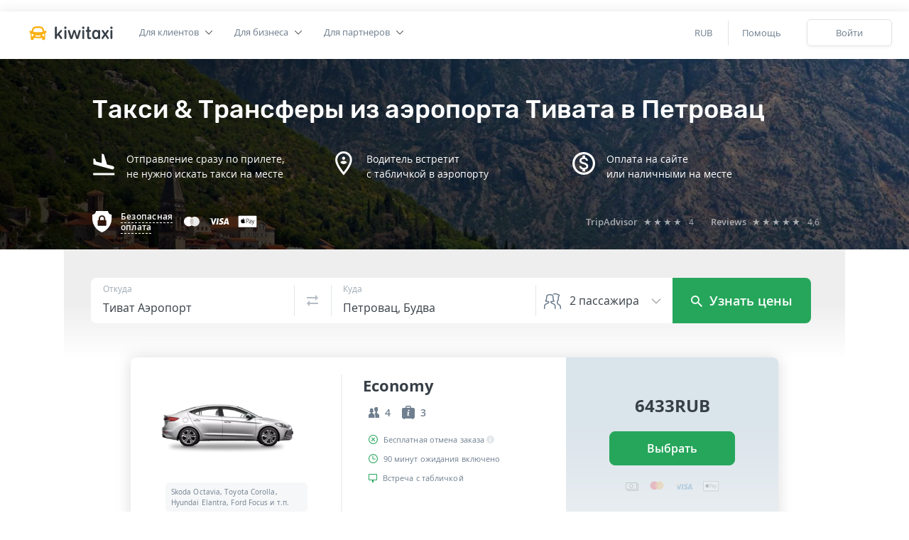

--- FILE ---
content_type: text/html; charset=UTF-8
request_url: https://kiwitaxi.ru/montenegro/tivat+airport-%3Epetrovac
body_size: 38056
content:
<!doctype html><html lang="en">





        <head><script>(function(w,d,s,l,i){w[l]=w[l]||[];w[l].push({'gtm.start':
  new Date().getTime(),event:'gtm.js'});var f=d.getElementsByTagName(s)[0],
  j=d.createElement(s),dl=l!='dataLayer'?'&l='+l:'';j.async=true;j.src=
  'https://www.googletagmanager.com/gtm.js?id='+i+dl;f.parentNode.insertBefore(j,f);
  })(window,document,'script','dataLayer','GTM-MH2RXBQ');</script>
  
  
<meta charset="utf-8">
<meta http-equiv="X-UA-Compatible" content="IE=edge"><script type="text/javascript">(window.NREUM||(NREUM={})).init={ajax:{deny_list:["bam.nr-data.net"]},feature_flags:["soft_nav"]};(window.NREUM||(NREUM={})).loader_config={licenseKey:"0c1810cf74",applicationID:"61419805",browserID:"61541645"};;/*! For license information please see nr-loader-rum-1.308.0.min.js.LICENSE.txt */
(()=>{var e,t,r={163:(e,t,r)=>{"use strict";r.d(t,{j:()=>E});var n=r(384),i=r(1741);var a=r(2555);r(860).K7.genericEvents;const s="experimental.resources",o="register",c=e=>{if(!e||"string"!=typeof e)return!1;try{document.createDocumentFragment().querySelector(e)}catch{return!1}return!0};var d=r(2614),u=r(944),l=r(8122);const f="[data-nr-mask]",g=e=>(0,l.a)(e,(()=>{const e={feature_flags:[],experimental:{allow_registered_children:!1,resources:!1},mask_selector:"*",block_selector:"[data-nr-block]",mask_input_options:{color:!1,date:!1,"datetime-local":!1,email:!1,month:!1,number:!1,range:!1,search:!1,tel:!1,text:!1,time:!1,url:!1,week:!1,textarea:!1,select:!1,password:!0}};return{ajax:{deny_list:void 0,block_internal:!0,enabled:!0,autoStart:!0},api:{get allow_registered_children(){return e.feature_flags.includes(o)||e.experimental.allow_registered_children},set allow_registered_children(t){e.experimental.allow_registered_children=t},duplicate_registered_data:!1},browser_consent_mode:{enabled:!1},distributed_tracing:{enabled:void 0,exclude_newrelic_header:void 0,cors_use_newrelic_header:void 0,cors_use_tracecontext_headers:void 0,allowed_origins:void 0},get feature_flags(){return e.feature_flags},set feature_flags(t){e.feature_flags=t},generic_events:{enabled:!0,autoStart:!0},harvest:{interval:30},jserrors:{enabled:!0,autoStart:!0},logging:{enabled:!0,autoStart:!0},metrics:{enabled:!0,autoStart:!0},obfuscate:void 0,page_action:{enabled:!0},page_view_event:{enabled:!0,autoStart:!0},page_view_timing:{enabled:!0,autoStart:!0},performance:{capture_marks:!1,capture_measures:!1,capture_detail:!0,resources:{get enabled(){return e.feature_flags.includes(s)||e.experimental.resources},set enabled(t){e.experimental.resources=t},asset_types:[],first_party_domains:[],ignore_newrelic:!0}},privacy:{cookies_enabled:!0},proxy:{assets:void 0,beacon:void 0},session:{expiresMs:d.wk,inactiveMs:d.BB},session_replay:{autoStart:!0,enabled:!1,preload:!1,sampling_rate:10,error_sampling_rate:100,collect_fonts:!1,inline_images:!1,fix_stylesheets:!0,mask_all_inputs:!0,get mask_text_selector(){return e.mask_selector},set mask_text_selector(t){c(t)?e.mask_selector="".concat(t,",").concat(f):""===t||null===t?e.mask_selector=f:(0,u.R)(5,t)},get block_class(){return"nr-block"},get ignore_class(){return"nr-ignore"},get mask_text_class(){return"nr-mask"},get block_selector(){return e.block_selector},set block_selector(t){c(t)?e.block_selector+=",".concat(t):""!==t&&(0,u.R)(6,t)},get mask_input_options(){return e.mask_input_options},set mask_input_options(t){t&&"object"==typeof t?e.mask_input_options={...t,password:!0}:(0,u.R)(7,t)}},session_trace:{enabled:!0,autoStart:!0},soft_navigations:{enabled:!0,autoStart:!0},spa:{enabled:!0,autoStart:!0},ssl:void 0,user_actions:{enabled:!0,elementAttributes:["id","className","tagName","type"]}}})());var p=r(6154),m=r(9324);let h=0;const v={buildEnv:m.F3,distMethod:m.Xs,version:m.xv,originTime:p.WN},b={consented:!1},y={appMetadata:{},get consented(){return this.session?.state?.consent||b.consented},set consented(e){b.consented=e},customTransaction:void 0,denyList:void 0,disabled:!1,harvester:void 0,isolatedBacklog:!1,isRecording:!1,loaderType:void 0,maxBytes:3e4,obfuscator:void 0,onerror:void 0,ptid:void 0,releaseIds:{},session:void 0,timeKeeper:void 0,registeredEntities:[],jsAttributesMetadata:{bytes:0},get harvestCount(){return++h}},_=e=>{const t=(0,l.a)(e,y),r=Object.keys(v).reduce((e,t)=>(e[t]={value:v[t],writable:!1,configurable:!0,enumerable:!0},e),{});return Object.defineProperties(t,r)};var w=r(5701);const x=e=>{const t=e.startsWith("http");e+="/",r.p=t?e:"https://"+e};var R=r(7836),k=r(3241);const A={accountID:void 0,trustKey:void 0,agentID:void 0,licenseKey:void 0,applicationID:void 0,xpid:void 0},S=e=>(0,l.a)(e,A),T=new Set;function E(e,t={},r,s){let{init:o,info:c,loader_config:d,runtime:u={},exposed:l=!0}=t;if(!c){const e=(0,n.pV)();o=e.init,c=e.info,d=e.loader_config}e.init=g(o||{}),e.loader_config=S(d||{}),c.jsAttributes??={},p.bv&&(c.jsAttributes.isWorker=!0),e.info=(0,a.D)(c);const f=e.init,m=[c.beacon,c.errorBeacon];T.has(e.agentIdentifier)||(f.proxy.assets&&(x(f.proxy.assets),m.push(f.proxy.assets)),f.proxy.beacon&&m.push(f.proxy.beacon),e.beacons=[...m],function(e){const t=(0,n.pV)();Object.getOwnPropertyNames(i.W.prototype).forEach(r=>{const n=i.W.prototype[r];if("function"!=typeof n||"constructor"===n)return;let a=t[r];e[r]&&!1!==e.exposed&&"micro-agent"!==e.runtime?.loaderType&&(t[r]=(...t)=>{const n=e[r](...t);return a?a(...t):n})})}(e),(0,n.US)("activatedFeatures",w.B)),u.denyList=[...f.ajax.deny_list||[],...f.ajax.block_internal?m:[]],u.ptid=e.agentIdentifier,u.loaderType=r,e.runtime=_(u),T.has(e.agentIdentifier)||(e.ee=R.ee.get(e.agentIdentifier),e.exposed=l,(0,k.W)({agentIdentifier:e.agentIdentifier,drained:!!w.B?.[e.agentIdentifier],type:"lifecycle",name:"initialize",feature:void 0,data:e.config})),T.add(e.agentIdentifier)}},384:(e,t,r)=>{"use strict";r.d(t,{NT:()=>s,US:()=>u,Zm:()=>o,bQ:()=>d,dV:()=>c,pV:()=>l});var n=r(6154),i=r(1863),a=r(1910);const s={beacon:"bam.nr-data.net",errorBeacon:"bam.nr-data.net"};function o(){return n.gm.NREUM||(n.gm.NREUM={}),void 0===n.gm.newrelic&&(n.gm.newrelic=n.gm.NREUM),n.gm.NREUM}function c(){let e=o();return e.o||(e.o={ST:n.gm.setTimeout,SI:n.gm.setImmediate||n.gm.setInterval,CT:n.gm.clearTimeout,XHR:n.gm.XMLHttpRequest,REQ:n.gm.Request,EV:n.gm.Event,PR:n.gm.Promise,MO:n.gm.MutationObserver,FETCH:n.gm.fetch,WS:n.gm.WebSocket},(0,a.i)(...Object.values(e.o))),e}function d(e,t){let r=o();r.initializedAgents??={},t.initializedAt={ms:(0,i.t)(),date:new Date},r.initializedAgents[e]=t}function u(e,t){o()[e]=t}function l(){return function(){let e=o();const t=e.info||{};e.info={beacon:s.beacon,errorBeacon:s.errorBeacon,...t}}(),function(){let e=o();const t=e.init||{};e.init={...t}}(),c(),function(){let e=o();const t=e.loader_config||{};e.loader_config={...t}}(),o()}},782:(e,t,r)=>{"use strict";r.d(t,{T:()=>n});const n=r(860).K7.pageViewTiming},860:(e,t,r)=>{"use strict";r.d(t,{$J:()=>u,K7:()=>c,P3:()=>d,XX:()=>i,Yy:()=>o,df:()=>a,qY:()=>n,v4:()=>s});const n="events",i="jserrors",a="browser/blobs",s="rum",o="browser/logs",c={ajax:"ajax",genericEvents:"generic_events",jserrors:i,logging:"logging",metrics:"metrics",pageAction:"page_action",pageViewEvent:"page_view_event",pageViewTiming:"page_view_timing",sessionReplay:"session_replay",sessionTrace:"session_trace",softNav:"soft_navigations",spa:"spa"},d={[c.pageViewEvent]:1,[c.pageViewTiming]:2,[c.metrics]:3,[c.jserrors]:4,[c.spa]:5,[c.ajax]:6,[c.sessionTrace]:7,[c.softNav]:8,[c.sessionReplay]:9,[c.logging]:10,[c.genericEvents]:11},u={[c.pageViewEvent]:s,[c.pageViewTiming]:n,[c.ajax]:n,[c.spa]:n,[c.softNav]:n,[c.metrics]:i,[c.jserrors]:i,[c.sessionTrace]:a,[c.sessionReplay]:a,[c.logging]:o,[c.genericEvents]:"ins"}},944:(e,t,r)=>{"use strict";r.d(t,{R:()=>i});var n=r(3241);function i(e,t){"function"==typeof console.debug&&(console.debug("New Relic Warning: https://github.com/newrelic/newrelic-browser-agent/blob/main/docs/warning-codes.md#".concat(e),t),(0,n.W)({agentIdentifier:null,drained:null,type:"data",name:"warn",feature:"warn",data:{code:e,secondary:t}}))}},1687:(e,t,r)=>{"use strict";r.d(t,{Ak:()=>d,Ze:()=>f,x3:()=>u});var n=r(3241),i=r(7836),a=r(3606),s=r(860),o=r(2646);const c={};function d(e,t){const r={staged:!1,priority:s.P3[t]||0};l(e),c[e].get(t)||c[e].set(t,r)}function u(e,t){e&&c[e]&&(c[e].get(t)&&c[e].delete(t),p(e,t,!1),c[e].size&&g(e))}function l(e){if(!e)throw new Error("agentIdentifier required");c[e]||(c[e]=new Map)}function f(e="",t="feature",r=!1){if(l(e),!e||!c[e].get(t)||r)return p(e,t);c[e].get(t).staged=!0,g(e)}function g(e){const t=Array.from(c[e]);t.every(([e,t])=>t.staged)&&(t.sort((e,t)=>e[1].priority-t[1].priority),t.forEach(([t])=>{c[e].delete(t),p(e,t)}))}function p(e,t,r=!0){const s=e?i.ee.get(e):i.ee,c=a.i.handlers;if(!s.aborted&&s.backlog&&c){if((0,n.W)({agentIdentifier:e,type:"lifecycle",name:"drain",feature:t}),r){const e=s.backlog[t],r=c[t];if(r){for(let t=0;e&&t<e.length;++t)m(e[t],r);Object.entries(r).forEach(([e,t])=>{Object.values(t||{}).forEach(t=>{t[0]?.on&&t[0]?.context()instanceof o.y&&t[0].on(e,t[1])})})}}s.isolatedBacklog||delete c[t],s.backlog[t]=null,s.emit("drain-"+t,[])}}function m(e,t){var r=e[1];Object.values(t[r]||{}).forEach(t=>{var r=e[0];if(t[0]===r){var n=t[1],i=e[3],a=e[2];n.apply(i,a)}})}},1738:(e,t,r)=>{"use strict";r.d(t,{U:()=>g,Y:()=>f});var n=r(3241),i=r(9908),a=r(1863),s=r(944),o=r(5701),c=r(3969),d=r(8362),u=r(860),l=r(4261);function f(e,t,r,a){const f=a||r;!f||f[e]&&f[e]!==d.d.prototype[e]||(f[e]=function(){(0,i.p)(c.xV,["API/"+e+"/called"],void 0,u.K7.metrics,r.ee),(0,n.W)({agentIdentifier:r.agentIdentifier,drained:!!o.B?.[r.agentIdentifier],type:"data",name:"api",feature:l.Pl+e,data:{}});try{return t.apply(this,arguments)}catch(e){(0,s.R)(23,e)}})}function g(e,t,r,n,s){const o=e.info;null===r?delete o.jsAttributes[t]:o.jsAttributes[t]=r,(s||null===r)&&(0,i.p)(l.Pl+n,[(0,a.t)(),t,r],void 0,"session",e.ee)}},1741:(e,t,r)=>{"use strict";r.d(t,{W:()=>a});var n=r(944),i=r(4261);class a{#e(e,...t){if(this[e]!==a.prototype[e])return this[e](...t);(0,n.R)(35,e)}addPageAction(e,t){return this.#e(i.hG,e,t)}register(e){return this.#e(i.eY,e)}recordCustomEvent(e,t){return this.#e(i.fF,e,t)}setPageViewName(e,t){return this.#e(i.Fw,e,t)}setCustomAttribute(e,t,r){return this.#e(i.cD,e,t,r)}noticeError(e,t){return this.#e(i.o5,e,t)}setUserId(e,t=!1){return this.#e(i.Dl,e,t)}setApplicationVersion(e){return this.#e(i.nb,e)}setErrorHandler(e){return this.#e(i.bt,e)}addRelease(e,t){return this.#e(i.k6,e,t)}log(e,t){return this.#e(i.$9,e,t)}start(){return this.#e(i.d3)}finished(e){return this.#e(i.BL,e)}recordReplay(){return this.#e(i.CH)}pauseReplay(){return this.#e(i.Tb)}addToTrace(e){return this.#e(i.U2,e)}setCurrentRouteName(e){return this.#e(i.PA,e)}interaction(e){return this.#e(i.dT,e)}wrapLogger(e,t,r){return this.#e(i.Wb,e,t,r)}measure(e,t){return this.#e(i.V1,e,t)}consent(e){return this.#e(i.Pv,e)}}},1863:(e,t,r)=>{"use strict";function n(){return Math.floor(performance.now())}r.d(t,{t:()=>n})},1910:(e,t,r)=>{"use strict";r.d(t,{i:()=>a});var n=r(944);const i=new Map;function a(...e){return e.every(e=>{if(i.has(e))return i.get(e);const t="function"==typeof e?e.toString():"",r=t.includes("[native code]"),a=t.includes("nrWrapper");return r||a||(0,n.R)(64,e?.name||t),i.set(e,r),r})}},2555:(e,t,r)=>{"use strict";r.d(t,{D:()=>o,f:()=>s});var n=r(384),i=r(8122);const a={beacon:n.NT.beacon,errorBeacon:n.NT.errorBeacon,licenseKey:void 0,applicationID:void 0,sa:void 0,queueTime:void 0,applicationTime:void 0,ttGuid:void 0,user:void 0,account:void 0,product:void 0,extra:void 0,jsAttributes:{},userAttributes:void 0,atts:void 0,transactionName:void 0,tNamePlain:void 0};function s(e){try{return!!e.licenseKey&&!!e.errorBeacon&&!!e.applicationID}catch(e){return!1}}const o=e=>(0,i.a)(e,a)},2614:(e,t,r)=>{"use strict";r.d(t,{BB:()=>s,H3:()=>n,g:()=>d,iL:()=>c,tS:()=>o,uh:()=>i,wk:()=>a});const n="NRBA",i="SESSION",a=144e5,s=18e5,o={STARTED:"session-started",PAUSE:"session-pause",RESET:"session-reset",RESUME:"session-resume",UPDATE:"session-update"},c={SAME_TAB:"same-tab",CROSS_TAB:"cross-tab"},d={OFF:0,FULL:1,ERROR:2}},2646:(e,t,r)=>{"use strict";r.d(t,{y:()=>n});class n{constructor(e){this.contextId=e}}},2843:(e,t,r)=>{"use strict";r.d(t,{G:()=>a,u:()=>i});var n=r(3878);function i(e,t=!1,r,i){(0,n.DD)("visibilitychange",function(){if(t)return void("hidden"===document.visibilityState&&e());e(document.visibilityState)},r,i)}function a(e,t,r){(0,n.sp)("pagehide",e,t,r)}},3241:(e,t,r)=>{"use strict";r.d(t,{W:()=>a});var n=r(6154);const i="newrelic";function a(e={}){try{n.gm.dispatchEvent(new CustomEvent(i,{detail:e}))}catch(e){}}},3606:(e,t,r)=>{"use strict";r.d(t,{i:()=>a});var n=r(9908);a.on=s;var i=a.handlers={};function a(e,t,r,a){s(a||n.d,i,e,t,r)}function s(e,t,r,i,a){a||(a="feature"),e||(e=n.d);var s=t[a]=t[a]||{};(s[r]=s[r]||[]).push([e,i])}},3878:(e,t,r)=>{"use strict";function n(e,t){return{capture:e,passive:!1,signal:t}}function i(e,t,r=!1,i){window.addEventListener(e,t,n(r,i))}function a(e,t,r=!1,i){document.addEventListener(e,t,n(r,i))}r.d(t,{DD:()=>a,jT:()=>n,sp:()=>i})},3969:(e,t,r)=>{"use strict";r.d(t,{TZ:()=>n,XG:()=>o,rs:()=>i,xV:()=>s,z_:()=>a});const n=r(860).K7.metrics,i="sm",a="cm",s="storeSupportabilityMetrics",o="storeEventMetrics"},4234:(e,t,r)=>{"use strict";r.d(t,{W:()=>a});var n=r(7836),i=r(1687);class a{constructor(e,t){this.agentIdentifier=e,this.ee=n.ee.get(e),this.featureName=t,this.blocked=!1}deregisterDrain(){(0,i.x3)(this.agentIdentifier,this.featureName)}}},4261:(e,t,r)=>{"use strict";r.d(t,{$9:()=>d,BL:()=>o,CH:()=>g,Dl:()=>_,Fw:()=>y,PA:()=>h,Pl:()=>n,Pv:()=>k,Tb:()=>l,U2:()=>a,V1:()=>R,Wb:()=>x,bt:()=>b,cD:()=>v,d3:()=>w,dT:()=>c,eY:()=>p,fF:()=>f,hG:()=>i,k6:()=>s,nb:()=>m,o5:()=>u});const n="api-",i="addPageAction",a="addToTrace",s="addRelease",o="finished",c="interaction",d="log",u="noticeError",l="pauseReplay",f="recordCustomEvent",g="recordReplay",p="register",m="setApplicationVersion",h="setCurrentRouteName",v="setCustomAttribute",b="setErrorHandler",y="setPageViewName",_="setUserId",w="start",x="wrapLogger",R="measure",k="consent"},5289:(e,t,r)=>{"use strict";r.d(t,{GG:()=>s,Qr:()=>c,sB:()=>o});var n=r(3878),i=r(6389);function a(){return"undefined"==typeof document||"complete"===document.readyState}function s(e,t){if(a())return e();const r=(0,i.J)(e),s=setInterval(()=>{a()&&(clearInterval(s),r())},500);(0,n.sp)("load",r,t)}function o(e){if(a())return e();(0,n.DD)("DOMContentLoaded",e)}function c(e){if(a())return e();(0,n.sp)("popstate",e)}},5607:(e,t,r)=>{"use strict";r.d(t,{W:()=>n});const n=(0,r(9566).bz)()},5701:(e,t,r)=>{"use strict";r.d(t,{B:()=>a,t:()=>s});var n=r(3241);const i=new Set,a={};function s(e,t){const r=t.agentIdentifier;a[r]??={},e&&"object"==typeof e&&(i.has(r)||(t.ee.emit("rumresp",[e]),a[r]=e,i.add(r),(0,n.W)({agentIdentifier:r,loaded:!0,drained:!0,type:"lifecycle",name:"load",feature:void 0,data:e})))}},6154:(e,t,r)=>{"use strict";r.d(t,{OF:()=>c,RI:()=>i,WN:()=>u,bv:()=>a,eN:()=>l,gm:()=>s,mw:()=>o,sb:()=>d});var n=r(1863);const i="undefined"!=typeof window&&!!window.document,a="undefined"!=typeof WorkerGlobalScope&&("undefined"!=typeof self&&self instanceof WorkerGlobalScope&&self.navigator instanceof WorkerNavigator||"undefined"!=typeof globalThis&&globalThis instanceof WorkerGlobalScope&&globalThis.navigator instanceof WorkerNavigator),s=i?window:"undefined"!=typeof WorkerGlobalScope&&("undefined"!=typeof self&&self instanceof WorkerGlobalScope&&self||"undefined"!=typeof globalThis&&globalThis instanceof WorkerGlobalScope&&globalThis),o=Boolean("hidden"===s?.document?.visibilityState),c=/iPad|iPhone|iPod/.test(s.navigator?.userAgent),d=c&&"undefined"==typeof SharedWorker,u=((()=>{const e=s.navigator?.userAgent?.match(/Firefox[/\s](\d+\.\d+)/);Array.isArray(e)&&e.length>=2&&e[1]})(),Date.now()-(0,n.t)()),l=()=>"undefined"!=typeof PerformanceNavigationTiming&&s?.performance?.getEntriesByType("navigation")?.[0]?.responseStart},6389:(e,t,r)=>{"use strict";function n(e,t=500,r={}){const n=r?.leading||!1;let i;return(...r)=>{n&&void 0===i&&(e.apply(this,r),i=setTimeout(()=>{i=clearTimeout(i)},t)),n||(clearTimeout(i),i=setTimeout(()=>{e.apply(this,r)},t))}}function i(e){let t=!1;return(...r)=>{t||(t=!0,e.apply(this,r))}}r.d(t,{J:()=>i,s:()=>n})},6630:(e,t,r)=>{"use strict";r.d(t,{T:()=>n});const n=r(860).K7.pageViewEvent},7699:(e,t,r)=>{"use strict";r.d(t,{It:()=>a,KC:()=>o,No:()=>i,qh:()=>s});var n=r(860);const i=16e3,a=1e6,s="SESSION_ERROR",o={[n.K7.logging]:!0,[n.K7.genericEvents]:!1,[n.K7.jserrors]:!1,[n.K7.ajax]:!1}},7836:(e,t,r)=>{"use strict";r.d(t,{P:()=>o,ee:()=>c});var n=r(384),i=r(8990),a=r(2646),s=r(5607);const o="nr@context:".concat(s.W),c=function e(t,r){var n={},s={},u={},l=!1;try{l=16===r.length&&d.initializedAgents?.[r]?.runtime.isolatedBacklog}catch(e){}var f={on:p,addEventListener:p,removeEventListener:function(e,t){var r=n[e];if(!r)return;for(var i=0;i<r.length;i++)r[i]===t&&r.splice(i,1)},emit:function(e,r,n,i,a){!1!==a&&(a=!0);if(c.aborted&&!i)return;t&&a&&t.emit(e,r,n);var o=g(n);m(e).forEach(e=>{e.apply(o,r)});var d=v()[s[e]];d&&d.push([f,e,r,o]);return o},get:h,listeners:m,context:g,buffer:function(e,t){const r=v();if(t=t||"feature",f.aborted)return;Object.entries(e||{}).forEach(([e,n])=>{s[n]=t,t in r||(r[t]=[])})},abort:function(){f._aborted=!0,Object.keys(f.backlog).forEach(e=>{delete f.backlog[e]})},isBuffering:function(e){return!!v()[s[e]]},debugId:r,backlog:l?{}:t&&"object"==typeof t.backlog?t.backlog:{},isolatedBacklog:l};return Object.defineProperty(f,"aborted",{get:()=>{let e=f._aborted||!1;return e||(t&&(e=t.aborted),e)}}),f;function g(e){return e&&e instanceof a.y?e:e?(0,i.I)(e,o,()=>new a.y(o)):new a.y(o)}function p(e,t){n[e]=m(e).concat(t)}function m(e){return n[e]||[]}function h(t){return u[t]=u[t]||e(f,t)}function v(){return f.backlog}}(void 0,"globalEE"),d=(0,n.Zm)();d.ee||(d.ee=c)},8122:(e,t,r)=>{"use strict";r.d(t,{a:()=>i});var n=r(944);function i(e,t){try{if(!e||"object"!=typeof e)return(0,n.R)(3);if(!t||"object"!=typeof t)return(0,n.R)(4);const r=Object.create(Object.getPrototypeOf(t),Object.getOwnPropertyDescriptors(t)),a=0===Object.keys(r).length?e:r;for(let s in a)if(void 0!==e[s])try{if(null===e[s]){r[s]=null;continue}Array.isArray(e[s])&&Array.isArray(t[s])?r[s]=Array.from(new Set([...e[s],...t[s]])):"object"==typeof e[s]&&"object"==typeof t[s]?r[s]=i(e[s],t[s]):r[s]=e[s]}catch(e){r[s]||(0,n.R)(1,e)}return r}catch(e){(0,n.R)(2,e)}}},8362:(e,t,r)=>{"use strict";r.d(t,{d:()=>a});var n=r(9566),i=r(1741);class a extends i.W{agentIdentifier=(0,n.LA)(16)}},8374:(e,t,r)=>{r.nc=(()=>{try{return document?.currentScript?.nonce}catch(e){}return""})()},8990:(e,t,r)=>{"use strict";r.d(t,{I:()=>i});var n=Object.prototype.hasOwnProperty;function i(e,t,r){if(n.call(e,t))return e[t];var i=r();if(Object.defineProperty&&Object.keys)try{return Object.defineProperty(e,t,{value:i,writable:!0,enumerable:!1}),i}catch(e){}return e[t]=i,i}},9324:(e,t,r)=>{"use strict";r.d(t,{F3:()=>i,Xs:()=>a,xv:()=>n});const n="1.308.0",i="PROD",a="CDN"},9566:(e,t,r)=>{"use strict";r.d(t,{LA:()=>o,bz:()=>s});var n=r(6154);const i="xxxxxxxx-xxxx-4xxx-yxxx-xxxxxxxxxxxx";function a(e,t){return e?15&e[t]:16*Math.random()|0}function s(){const e=n.gm?.crypto||n.gm?.msCrypto;let t,r=0;return e&&e.getRandomValues&&(t=e.getRandomValues(new Uint8Array(30))),i.split("").map(e=>"x"===e?a(t,r++).toString(16):"y"===e?(3&a()|8).toString(16):e).join("")}function o(e){const t=n.gm?.crypto||n.gm?.msCrypto;let r,i=0;t&&t.getRandomValues&&(r=t.getRandomValues(new Uint8Array(e)));const s=[];for(var o=0;o<e;o++)s.push(a(r,i++).toString(16));return s.join("")}},9908:(e,t,r)=>{"use strict";r.d(t,{d:()=>n,p:()=>i});var n=r(7836).ee.get("handle");function i(e,t,r,i,a){a?(a.buffer([e],i),a.emit(e,t,r)):(n.buffer([e],i),n.emit(e,t,r))}}},n={};function i(e){var t=n[e];if(void 0!==t)return t.exports;var a=n[e]={exports:{}};return r[e](a,a.exports,i),a.exports}i.m=r,i.d=(e,t)=>{for(var r in t)i.o(t,r)&&!i.o(e,r)&&Object.defineProperty(e,r,{enumerable:!0,get:t[r]})},i.f={},i.e=e=>Promise.all(Object.keys(i.f).reduce((t,r)=>(i.f[r](e,t),t),[])),i.u=e=>"nr-rum-1.308.0.min.js",i.o=(e,t)=>Object.prototype.hasOwnProperty.call(e,t),e={},t="NRBA-1.308.0.PROD:",i.l=(r,n,a,s)=>{if(e[r])e[r].push(n);else{var o,c;if(void 0!==a)for(var d=document.getElementsByTagName("script"),u=0;u<d.length;u++){var l=d[u];if(l.getAttribute("src")==r||l.getAttribute("data-webpack")==t+a){o=l;break}}if(!o){c=!0;var f={296:"sha512-+MIMDsOcckGXa1EdWHqFNv7P+JUkd5kQwCBr3KE6uCvnsBNUrdSt4a/3/L4j4TxtnaMNjHpza2/erNQbpacJQA=="};(o=document.createElement("script")).charset="utf-8",i.nc&&o.setAttribute("nonce",i.nc),o.setAttribute("data-webpack",t+a),o.src=r,0!==o.src.indexOf(window.location.origin+"/")&&(o.crossOrigin="anonymous"),f[s]&&(o.integrity=f[s])}e[r]=[n];var g=(t,n)=>{o.onerror=o.onload=null,clearTimeout(p);var i=e[r];if(delete e[r],o.parentNode&&o.parentNode.removeChild(o),i&&i.forEach(e=>e(n)),t)return t(n)},p=setTimeout(g.bind(null,void 0,{type:"timeout",target:o}),12e4);o.onerror=g.bind(null,o.onerror),o.onload=g.bind(null,o.onload),c&&document.head.appendChild(o)}},i.r=e=>{"undefined"!=typeof Symbol&&Symbol.toStringTag&&Object.defineProperty(e,Symbol.toStringTag,{value:"Module"}),Object.defineProperty(e,"__esModule",{value:!0})},i.p="https://js-agent.newrelic.com/",(()=>{var e={374:0,840:0};i.f.j=(t,r)=>{var n=i.o(e,t)?e[t]:void 0;if(0!==n)if(n)r.push(n[2]);else{var a=new Promise((r,i)=>n=e[t]=[r,i]);r.push(n[2]=a);var s=i.p+i.u(t),o=new Error;i.l(s,r=>{if(i.o(e,t)&&(0!==(n=e[t])&&(e[t]=void 0),n)){var a=r&&("load"===r.type?"missing":r.type),s=r&&r.target&&r.target.src;o.message="Loading chunk "+t+" failed: ("+a+": "+s+")",o.name="ChunkLoadError",o.type=a,o.request=s,n[1](o)}},"chunk-"+t,t)}};var t=(t,r)=>{var n,a,[s,o,c]=r,d=0;if(s.some(t=>0!==e[t])){for(n in o)i.o(o,n)&&(i.m[n]=o[n]);if(c)c(i)}for(t&&t(r);d<s.length;d++)a=s[d],i.o(e,a)&&e[a]&&e[a][0](),e[a]=0},r=self["webpackChunk:NRBA-1.308.0.PROD"]=self["webpackChunk:NRBA-1.308.0.PROD"]||[];r.forEach(t.bind(null,0)),r.push=t.bind(null,r.push.bind(r))})(),(()=>{"use strict";i(8374);var e=i(8362),t=i(860);const r=Object.values(t.K7);var n=i(163);var a=i(9908),s=i(1863),o=i(4261),c=i(1738);var d=i(1687),u=i(4234),l=i(5289),f=i(6154),g=i(944),p=i(384);const m=e=>f.RI&&!0===e?.privacy.cookies_enabled;function h(e){return!!(0,p.dV)().o.MO&&m(e)&&!0===e?.session_trace.enabled}var v=i(6389),b=i(7699);class y extends u.W{constructor(e,t){super(e.agentIdentifier,t),this.agentRef=e,this.abortHandler=void 0,this.featAggregate=void 0,this.loadedSuccessfully=void 0,this.onAggregateImported=new Promise(e=>{this.loadedSuccessfully=e}),this.deferred=Promise.resolve(),!1===e.init[this.featureName].autoStart?this.deferred=new Promise((t,r)=>{this.ee.on("manual-start-all",(0,v.J)(()=>{(0,d.Ak)(e.agentIdentifier,this.featureName),t()}))}):(0,d.Ak)(e.agentIdentifier,t)}importAggregator(e,t,r={}){if(this.featAggregate)return;const n=async()=>{let n;await this.deferred;try{if(m(e.init)){const{setupAgentSession:t}=await i.e(296).then(i.bind(i,3305));n=t(e)}}catch(e){(0,g.R)(20,e),this.ee.emit("internal-error",[e]),(0,a.p)(b.qh,[e],void 0,this.featureName,this.ee)}try{if(!this.#t(this.featureName,n,e.init))return(0,d.Ze)(this.agentIdentifier,this.featureName),void this.loadedSuccessfully(!1);const{Aggregate:i}=await t();this.featAggregate=new i(e,r),e.runtime.harvester.initializedAggregates.push(this.featAggregate),this.loadedSuccessfully(!0)}catch(e){(0,g.R)(34,e),this.abortHandler?.(),(0,d.Ze)(this.agentIdentifier,this.featureName,!0),this.loadedSuccessfully(!1),this.ee&&this.ee.abort()}};f.RI?(0,l.GG)(()=>n(),!0):n()}#t(e,r,n){if(this.blocked)return!1;switch(e){case t.K7.sessionReplay:return h(n)&&!!r;case t.K7.sessionTrace:return!!r;default:return!0}}}var _=i(6630),w=i(2614),x=i(3241);class R extends y{static featureName=_.T;constructor(e){var t;super(e,_.T),this.setupInspectionEvents(e.agentIdentifier),t=e,(0,c.Y)(o.Fw,function(e,r){"string"==typeof e&&("/"!==e.charAt(0)&&(e="/"+e),t.runtime.customTransaction=(r||"http://custom.transaction")+e,(0,a.p)(o.Pl+o.Fw,[(0,s.t)()],void 0,void 0,t.ee))},t),this.importAggregator(e,()=>i.e(296).then(i.bind(i,3943)))}setupInspectionEvents(e){const t=(t,r)=>{t&&(0,x.W)({agentIdentifier:e,timeStamp:t.timeStamp,loaded:"complete"===t.target.readyState,type:"window",name:r,data:t.target.location+""})};(0,l.sB)(e=>{t(e,"DOMContentLoaded")}),(0,l.GG)(e=>{t(e,"load")}),(0,l.Qr)(e=>{t(e,"navigate")}),this.ee.on(w.tS.UPDATE,(t,r)=>{(0,x.W)({agentIdentifier:e,type:"lifecycle",name:"session",data:r})})}}class k extends e.d{constructor(e){var t;(super(),f.gm)?(this.features={},(0,p.bQ)(this.agentIdentifier,this),this.desiredFeatures=new Set(e.features||[]),this.desiredFeatures.add(R),(0,n.j)(this,e,e.loaderType||"agent"),t=this,(0,c.Y)(o.cD,function(e,r,n=!1){if("string"==typeof e){if(["string","number","boolean"].includes(typeof r)||null===r)return(0,c.U)(t,e,r,o.cD,n);(0,g.R)(40,typeof r)}else(0,g.R)(39,typeof e)},t),function(e){(0,c.Y)(o.Dl,function(t,r=!1){if("string"!=typeof t&&null!==t)return void(0,g.R)(41,typeof t);const n=e.info.jsAttributes["enduser.id"];r&&null!=n&&n!==t?(0,a.p)(o.Pl+"setUserIdAndResetSession",[t],void 0,"session",e.ee):(0,c.U)(e,"enduser.id",t,o.Dl,!0)},e)}(this),function(e){(0,c.Y)(o.nb,function(t){if("string"==typeof t||null===t)return(0,c.U)(e,"application.version",t,o.nb,!1);(0,g.R)(42,typeof t)},e)}(this),function(e){(0,c.Y)(o.d3,function(){e.ee.emit("manual-start-all")},e)}(this),function(e){(0,c.Y)(o.Pv,function(t=!0){if("boolean"==typeof t){if((0,a.p)(o.Pl+o.Pv,[t],void 0,"session",e.ee),e.runtime.consented=t,t){const t=e.features.page_view_event;t.onAggregateImported.then(e=>{const r=t.featAggregate;e&&!r.sentRum&&r.sendRum()})}}else(0,g.R)(65,typeof t)},e)}(this),this.run()):(0,g.R)(21)}get config(){return{info:this.info,init:this.init,loader_config:this.loader_config,runtime:this.runtime}}get api(){return this}run(){try{const e=function(e){const t={};return r.forEach(r=>{t[r]=!!e[r]?.enabled}),t}(this.init),n=[...this.desiredFeatures];n.sort((e,r)=>t.P3[e.featureName]-t.P3[r.featureName]),n.forEach(r=>{if(!e[r.featureName]&&r.featureName!==t.K7.pageViewEvent)return;if(r.featureName===t.K7.spa)return void(0,g.R)(67);const n=function(e){switch(e){case t.K7.ajax:return[t.K7.jserrors];case t.K7.sessionTrace:return[t.K7.ajax,t.K7.pageViewEvent];case t.K7.sessionReplay:return[t.K7.sessionTrace];case t.K7.pageViewTiming:return[t.K7.pageViewEvent];default:return[]}}(r.featureName).filter(e=>!(e in this.features));n.length>0&&(0,g.R)(36,{targetFeature:r.featureName,missingDependencies:n}),this.features[r.featureName]=new r(this)})}catch(e){(0,g.R)(22,e);for(const e in this.features)this.features[e].abortHandler?.();const t=(0,p.Zm)();delete t.initializedAgents[this.agentIdentifier]?.features,delete this.sharedAggregator;return t.ee.get(this.agentIdentifier).abort(),!1}}}var A=i(2843),S=i(782);class T extends y{static featureName=S.T;constructor(e){super(e,S.T),f.RI&&((0,A.u)(()=>(0,a.p)("docHidden",[(0,s.t)()],void 0,S.T,this.ee),!0),(0,A.G)(()=>(0,a.p)("winPagehide",[(0,s.t)()],void 0,S.T,this.ee)),this.importAggregator(e,()=>i.e(296).then(i.bind(i,2117))))}}var E=i(3969);class I extends y{static featureName=E.TZ;constructor(e){super(e,E.TZ),f.RI&&document.addEventListener("securitypolicyviolation",e=>{(0,a.p)(E.xV,["Generic/CSPViolation/Detected"],void 0,this.featureName,this.ee)}),this.importAggregator(e,()=>i.e(296).then(i.bind(i,9623)))}}new k({features:[R,T,I],loaderType:"lite"})})()})();</script>
<meta name="description" content="Заказывайте такси из аэропорта Тивата в Петровац с помощью системы бронирования трансферов Кивитакси. Надежно &amp; Безопасно! Русскоязычная поддержка. 13 классов авто: от экономичных седанов до микроавтобусов.">
<meta name="keywords" content="заказать трансфер из аэропорта Тивата в Петровац, такси из аэропорта Тивата в Петровац">
<meta name="viewport" content="width=device-width, initial-scale=1">


<meta property="og:image" content="https://ftcdn.kiwitaxi.ru/app1/assets/images/covers/home.jpg">
<meta name="yandex-verification" content="1bc6229af1455cea">
<meta name="yandex-verification" content="18e868b26fdddd30">
      <meta name="facebook-domain-verification" content="hdnb2u3n03u219ncxubp6ztn2ygz9y">
  
<script>(function(w,d,t,r,u){var f,n,i;w[u]=w[u]||[],f=function(){var o={ti:"343076084", enableAutoSpaTracking: true};o.q=w[u],w[u]=new UET(o),w[u].push("pageLoad")},n=d.createElement(t),n.src=r,n.async=1,n.onload=n.onreadystatechange=function(){var s=this.readyState;s&&s!=="loaded"&&s!=="complete"||(f(),n.onload=n.onreadystatechange=null)},i=d.getElementsByTagName(t)[0],i.parentNode.insertBefore(n,i)})(window,document,"script","//bat.bing.com/bat.js","uetq");</script>


<link rel="shortcut icon" href="https://ftcdn.kiwitaxi.ru/app1/assets/images/favicon.ico" type="image/x-icon">
<link rel="shortcut icon" type="image/png" sizes="128x128" href="https://ftcdn.kiwitaxi.ru/app1/assets/images/shortcut-icon.png">

<link rel="apple-touch-icon" href="https://ftcdn.kiwitaxi.ru/app1/assets/images/shortcut-icon.png">
<meta name="apple-mobile-web-app-title" content="Kiwitaxi">

<script>
  window.onerror = function (errorMsg, url, lineNumber, lineColumn, errorObject) {
    window.KW_SCRIPT_LOG = window.KW_SCRIPT_LOG || [];
    window.KW_SCRIPT_LOG.push('Error: ' +  errorMsg + ' |URL: ' + url + ' |Message: ' + errorObject.message);
    return false;
  };
</script>


                            
      
    
    
    <link rel="preconnect" href="https://ftcdn.kiwitaxi.ru">
    <link rel="preload" href="https://ftcdn.kiwitaxi.ru/builds/287/app1/assets/styles/./main-main.ita-28b115ab.css" as="style">
    <link rel="stylesheet" href="https://ftcdn.kiwitaxi.ru/builds/287/app1/assets/styles/./main-main.ita-28b115ab.css">
  
  


<link rel="preload" href="https://ftcdn.kiwitaxi.ru/app1/assets/fonts/OpenSans/OpenSans-Regular.ttf" as="font" crossorigin type="font/ttf">
<link rel="preload" href="https://ftcdn.kiwitaxi.ru/app1/assets/fonts/OpenSans/OpenSans-SemiBold.ttf" as="font" crossorigin type="font/ttf">
<link rel="preload" href="https://ftcdn.kiwitaxi.ru/app1/assets/fonts/OpenSans/OpenSans-Bold.ttf" as="font" crossorigin type="font/ttf">
<link rel="preload" href="https://ftcdn.kiwitaxi.ru/app1/assets/fonts/OpenSans/OpenSans-ExtraBold.ttf" as="font" crossorigin type="font/ttf">
<link rel="preload" href="https://ftcdn.kiwitaxi.ru/app1/assets/fonts/Rubik/Rubik-Light.woff2" as="font" crossorigin type="font/woff2">
<link rel="preload" href="https://ftcdn.kiwitaxi.ru/app1/assets/fonts/Rubik/Rubik-Regular.woff2" as="font" crossorigin type="font/woff2">
<link rel="preload" href="https://ftcdn.kiwitaxi.ru/app1/assets/fonts/Rubik/Rubik-Medium.woff2" as="font" crossorigin type="font/woff2">
<link rel="preload" href="https://ftcdn.kiwitaxi.ru/app1/assets/fonts/Rubik/Rubik-SemiBold.woff2" as="font" crossorigin type="font/woff2">
<link rel="preload" href="https://ftcdn.kiwitaxi.ru/app1/assets/fonts/Rubik/Rubik-Bold.woff2" as="font" crossorigin type="font/woff2">

  <link href="https://kiwitaxi.ru/montenegro/tivat+airport-%3Epetrovac" rel="canonical">

<title>
  Такси &amp; Трансферы из аэропорта Тивата в Петровац | KiwiTaxi
</title>

        <script type="text/javascript">
        window.dataLayer = window.dataLayer || [];
              window.dataLayer.push({"ecommerce":null});
              window.dataLayer.push({"event":"view_item_list","ecommerce":{"item_list_id":"108","item_list_name":"Tivat Airport -> Petrovac","items":[{"item_name":"Economy","item_category":"Cars"},{"item_name":"Comfort","item_category":"Cars"},{"item_name":"Minibus 7pax","item_category":"Cars"},{"item_name":"Minivan 4pax","item_category":"Cars"},{"item_name":"Minibus 13pax","item_category":"Cars"},{"item_name":"Minibus 16pax","item_category":"Cars"},{"item_name":"Micro","item_category":"Cars"},{"item_name":"Minibus 10pax","item_category":"Cars"},{"item_name":"Business","item_category":"Cars"}]}});
              window.dataLayer.push({"event":"route","country":"\u0427\u0435\u0440\u043d\u043e\u0433\u043e\u0440\u0438\u044f","region":"\u0422\u0438\u0432\u0430\u0442","typicalroute":108,"price":[{"class":"ECN","price":68},{"class":"CMT","price":73},{"class":"MB7","price":108},{"class":"MV4","price":84},{"class":"MB13","price":216},{"class":"MB16","price":216},{"class":"MCR","price":68},{"class":"MB10","price":192},{"class":"BSN","price":120}]});
                        
    var pageDataLayer={
      page: []
    };
      </script>

<!-- SEO-STRUCTURED-DATA --><script type="application/ld+json">
{
  "@context": "https://schema.org",
  "@graph": [
    {
        "@type": "Organization",
        "name": "Kiwitaxi",
        "legalName": "&#1058;&#1054;&#1054; \"KIWITRAVEL (&#1050;&#1048;&#1042;&#1048;&#1058;&#1056;&#1045;&#1042;&#1045;&#1051;)\"",
        "alternateName": "Kiwitaxi",
        "url": "https://kiwitaxi.ru",
        "description": "Transfer service for airport and intercity rides worldwide.",
        "logo": {
            "@type": "ImageObject",
            "url": "https://ftcdn.kiwitaxi.ru/app1/assets/images/covers/home.jpg",
            "width": 1200,
            "height": 630,
            "@id": "https://kiwitaxi.ru/#logo"
        },
        "email": "help@kiwitaxi.ru",
        "telephone": "8 800 200 3292",
        "foundingDate": "2012",
        "numberOfEmployees": {
            "@type": "QuantitativeValue",
            "value": 105
        },
        "contactPoint": {
            "@type": "ContactPoint",
            "contactType": "customer support",
            "email": "help@kiwitaxi.ru",
            "telephone": "8 800 200 32 92",
            "availableLanguage": [
                "ru"
            ],
            "areaServed": "Worldwide",
            "url": "https://kiwitaxi.ru/contacts"
        },
        "@id": "https://kiwitaxi.ru/#org"
    },
    {
        "@type": "WebSite",
        "url": "https://kiwitaxi.ru",
        "name": "Kiwitaxi",
        "inLanguage": "ru",
        "publisher": {
            "@type": "Organization",
            "@id": "https://kiwitaxi.ru/#org"
        },
        "@id": "https://kiwitaxi.ru/#website"
    },
    {
        "@type": "WebPage",
        "@id": "https://kiwitaxi.ru/montenegro/tivat+airport->petrovac#webpage",
        "url": "https://kiwitaxi.ru/montenegro/tivat+airport->petrovac",
        "inLanguage": "ru",
        "name": "&#1058;&#1072;&#1082;&#1089;&#1080; & &#1058;&#1088;&#1072;&#1085;&#1089;&#1092;&#1077;&#1088;&#1099; &#1080;&#1079; &#1072;&#1101;&#1088;&#1086;&#1087;&#1086;&#1088;&#1090;&#1072; &#1058;&#1080;&#1074;&#1072;&#1090;&#1072; &#1074; &#1055;&#1077;&#1090;&#1088;&#1086;&#1074;&#1072;&#1094; | KiwiTaxi",
        "description": "&#1047;&#1072;&#1082;&#1072;&#1079;&#1099;&#1074;&#1072;&#1081;&#1090;&#1077; &#1090;&#1072;&#1082;&#1089;&#1080; &#1080;&#1079; &#1072;&#1101;&#1088;&#1086;&#1087;&#1086;&#1088;&#1090;&#1072; &#1058;&#1080;&#1074;&#1072;&#1090;&#1072; &#1074; &#1055;&#1077;&#1090;&#1088;&#1086;&#1074;&#1072;&#1094; &#1089; &#1087;&#1086;&#1084;&#1086;&#1097;&#1100;&#1102; &#1089;&#1080;&#1089;&#1090;&#1077;&#1084;&#1099; &#1073;&#1088;&#1086;&#1085;&#1080;&#1088;&#1086;&#1074;&#1072;&#1085;&#1080;&#1103; &#1090;&#1088;&#1072;&#1085;&#1089;&#1092;&#1077;&#1088;&#1086;&#1074; &#1050;&#1080;&#1074;&#1080;&#1090;&#1072;&#1082;&#1089;&#1080;. &#1053;&#1072;&#1076;&#1077;&#1078;&#1085;&#1086; & &#1041;&#1077;&#1079;&#1086;&#1087;&#1072;&#1089;&#1085;&#1086;! &#1056;&#1091;&#1089;&#1089;&#1082;&#1086;&#1103;&#1079;&#1099;&#1095;&#1085;&#1072;&#1103; &#1087;&#1086;&#1076;&#1076;&#1077;&#1088;&#1078;&#1082;&#1072;. 13 &#1082;&#1083;&#1072;&#1089;&#1089;&#1086;&#1074; &#1072;&#1074;&#1090;&#1086;: &#1086;&#1090; &#1101;&#1082;&#1086;&#1085;&#1086;&#1084;&#1080;&#1095;&#1085;&#1099;&#1093; &#1089;&#1077;&#1076;&#1072;&#1085;&#1086;&#1074; &#1076;&#1086; &#1084;&#1080;&#1082;&#1088;&#1086;&#1072;&#1074;&#1090;&#1086;&#1073;&#1091;&#1089;&#1086;&#1074;.",
        "isPartOf": {
            "@type": "Thing",
            "@id": "https://kiwitaxi.com/#website"
        },
        "mainEntity": {
            "@type": "Product",
            "@id": "https://kiwitaxi.ru/montenegro/tivat+airport->petrovac#product"
        }
    },
    {
        "@type": "TaxiService",
        "@id": "https://kiwitaxi.ru/montenegro/tivat+airport->petrovac#service",
        "name": "Private taxi transfer &#1058;&#1080;&#1074;&#1072;&#1090; &#1040;&#1101;&#1088;&#1086;&#1087;&#1086;&#1088;&#1090; &rarr; &#1055;&#1077;&#1090;&#1088;&#1086;&#1074;&#1072;&#1094;, &#1041;&#1091;&#1076;&#1074;&#1072;",
        "provider": {
            "@type": "Organization",
            "@id": "https://kiwitaxi.com/#org"
        },
        "serviceType": "Airport transfer",
        "areaServed": [
            {
                "@type": "Thing",
                "@id": "https://kiwitaxi.ru/montenegro/tivat+airport->petrovac#from"
            },
            {
                "@type": "Thing",
                "@id": "https://kiwitaxi.ru/montenegro/tivat+airport->petrovac#to"
            }
        ]
    },
    {
        "@type": "Airport",
        "@id": "https://kiwitaxi.ru/montenegro/tivat+airport->petrovac#from",
        "name": "&#1058;&#1080;&#1074;&#1072;&#1090; &#1040;&#1101;&#1088;&#1086;&#1087;&#1086;&#1088;&#1090;",
        "iataCode": "TIV",
        "address": {
            "@type": "PostalAddress",
            "addressCountry": "ME"
        }
    },
    {
        "@type": "City",
        "@id": "https://kiwitaxi.ru/montenegro/tivat+airport->petrovac#to",
        "name": "&#1055;&#1077;&#1090;&#1088;&#1086;&#1074;&#1072;&#1094;, &#1041;&#1091;&#1076;&#1074;&#1072;",
        "address": {
            "@type": "PostalAddress",
            "addressCountry": "ME"
        }
    },
    {
        "@type": "Product",
        "@id": "https://kiwitaxi.ru/montenegro/tivat+airport->petrovac#product",
        "url": "https://kiwitaxi.ru/montenegro/tivat+airport->petrovac",
        "name": "&#1058;&#1072;&#1082;&#1089;&#1080; & &#1058;&#1088;&#1072;&#1085;&#1089;&#1092;&#1077;&#1088;&#1099; &#1080;&#1079; &#1072;&#1101;&#1088;&#1086;&#1087;&#1086;&#1088;&#1090;&#1072; &#1058;&#1080;&#1074;&#1072;&#1090;&#1072; &#1074; &#1055;&#1077;&#1090;&#1088;&#1086;&#1074;&#1072;&#1094; | KiwiTaxi",
        "description": "&#1047;&#1072;&#1082;&#1072;&#1079;&#1099;&#1074;&#1072;&#1081;&#1090;&#1077; &#1090;&#1072;&#1082;&#1089;&#1080; &#1080;&#1079; &#1072;&#1101;&#1088;&#1086;&#1087;&#1086;&#1088;&#1090;&#1072; &#1058;&#1080;&#1074;&#1072;&#1090;&#1072; &#1074; &#1055;&#1077;&#1090;&#1088;&#1086;&#1074;&#1072;&#1094; &#1089; &#1087;&#1086;&#1084;&#1086;&#1097;&#1100;&#1102; &#1089;&#1080;&#1089;&#1090;&#1077;&#1084;&#1099; &#1073;&#1088;&#1086;&#1085;&#1080;&#1088;&#1086;&#1074;&#1072;&#1085;&#1080;&#1103; &#1090;&#1088;&#1072;&#1085;&#1089;&#1092;&#1077;&#1088;&#1086;&#1074; &#1050;&#1080;&#1074;&#1080;&#1090;&#1072;&#1082;&#1089;&#1080;. &#1053;&#1072;&#1076;&#1077;&#1078;&#1085;&#1086; & &#1041;&#1077;&#1079;&#1086;&#1087;&#1072;&#1089;&#1085;&#1086;! &#1056;&#1091;&#1089;&#1089;&#1082;&#1086;&#1103;&#1079;&#1099;&#1095;&#1085;&#1072;&#1103; &#1087;&#1086;&#1076;&#1076;&#1077;&#1088;&#1078;&#1082;&#1072;. 13 &#1082;&#1083;&#1072;&#1089;&#1089;&#1086;&#1074; &#1072;&#1074;&#1090;&#1086;: &#1086;&#1090; &#1101;&#1082;&#1086;&#1085;&#1086;&#1084;&#1080;&#1095;&#1085;&#1099;&#1093; &#1089;&#1077;&#1076;&#1072;&#1085;&#1086;&#1074; &#1076;&#1086; &#1084;&#1080;&#1082;&#1088;&#1086;&#1072;&#1074;&#1090;&#1086;&#1073;&#1091;&#1089;&#1086;&#1074;.",
        "category": "Airport transfer",
        "additionalType": "https://schema.org/TaxiService",
        "brand": {
            "@type": "Brand",
            "@id": "https://kiwitaxi.com/#org"
        },
        "sku": "108",
        "areaServed": [
            {
                "@type": "Thing",
                "@id": "https://kiwitaxi.ru/montenegro/tivat+airport->petrovac#from"
            },
            {
                "@type": "Thing",
                "@id": "https://kiwitaxi.ru/montenegro/tivat+airport->petrovac#to"
            }
        ],
        "mainEntityOfPage": {
            "@type": "Thing",
            "@id": "https://kiwitaxi.ru/montenegro/tivat+airport->petrovac#webpage"
        },
        "potentialAction": {
            "@type": "ReserveAction",
            "target": {
                "@type": "EntryPoint",
                "urlTemplate": "https://kiwitaxi.ru/montenegro/tivat+airport->petrovac?class={vehicleClass}",
                "httpMethod": "GET"
            }
        },
        "offers": {
            "@type": "AggregateOffer",
            "availability": "https://schema.org/InStock",
            "offers": [
                {
                    "@type": "Offer",
                    "name": "Economy",
                    "sku": "108-ECN",
                    "description": "Skoda Octavia, Ford Focus, Volkswagen Golf, Toyota Corolla, etc.",
                    "price": 68,
                    "priceCurrency": "EUR",
                    "priceValidUntil": "2026-01-26T07:13:55+00:00",
                    "availability": "https://schema.org/InStock",
                    "url": "https://kiwitaxi.ru/transfer/297",
                    "image": "https://ftcdn.kiwitaxi.ru/app1/assets/images/cars/ECN.webp"
                },
                {
                    "@type": "Offer",
                    "name": "Comfort",
                    "sku": "108-CMT",
                    "description": "Toyota Camry, Volkswagen Passat, Toyota Fortuner, Chevrolet Suburban, etc.",
                    "price": 73,
                    "priceCurrency": "EUR",
                    "priceValidUntil": "2026-01-26T07:13:55+00:00",
                    "availability": "https://schema.org/InStock",
                    "url": "https://kiwitaxi.ru/transfer/299",
                    "image": "https://ftcdn.kiwitaxi.ru/app1/assets/images/cars/CMT.webp"
                },
                {
                    "@type": "Offer",
                    "name": "Minivan 4PAX",
                    "sku": "108-MV4",
                    "description": "Toyota Fortuner, Honda Odyssey, Volkswagen Touran, etc.",
                    "price": 84,
                    "priceCurrency": "EUR",
                    "priceValidUntil": "2026-01-26T07:13:55+00:00",
                    "availability": "https://schema.org/InStock",
                    "url": "https://kiwitaxi.ru/transfer/995",
                    "image": "https://ftcdn.kiwitaxi.ru/app1/assets/images/cars/MV4.webp"
                },
                {
                    "@type": "Offer",
                    "name": "Minibus 7PAX",
                    "sku": "108-MB7",
                    "description": "Hyundai H1, KIA Carnival, Mercedes Viano, Nissan Caravan, etc.",
                    "price": 108,
                    "priceCurrency": "EUR",
                    "priceValidUntil": "2026-01-26T07:13:55+00:00",
                    "availability": "https://schema.org/InStock",
                    "url": "https://kiwitaxi.ru/transfer/997",
                    "image": "https://ftcdn.kiwitaxi.ru/app1/assets/images/cars/MB7.webp"
                },
                {
                    "@type": "Offer",
                    "name": "Business",
                    "sku": "108-BSN",
                    "description": "Mercedes E-class, Lexus GS, Audi A6, BMW 5 Series, etc.",
                    "price": 120,
                    "priceCurrency": "EUR",
                    "priceValidUntil": "2026-01-26T07:13:55+00:00",
                    "availability": "https://schema.org/InStock",
                    "url": "https://kiwitaxi.ru/transfer/1522727",
                    "image": "https://ftcdn.kiwitaxi.ru/app1/assets/images/cars/BSN.webp"
                },
                {
                    "@type": "Offer",
                    "name": "Minibus 10PAX",
                    "sku": "108-MB10",
                    "description": "Ford Transit, Mercedes Sprinter, Toyota Hiace, Toyota Coaster, etc.",
                    "price": 192,
                    "priceCurrency": "EUR",
                    "priceValidUntil": "2026-01-26T07:13:55+00:00",
                    "availability": "https://schema.org/InStock",
                    "url": "https://kiwitaxi.ru/transfer/416269",
                    "image": "https://ftcdn.kiwitaxi.ru/app1/assets/images/cars/MB10.webp"
                },
                {
                    "@type": "Offer",
                    "name": "Minibus 13PAX",
                    "sku": "108-MB13",
                    "description": "Ford Transit, Mercedes Sprinter, Toyota Hiace, Toyota Coaster, etc.",
                    "price": 216,
                    "priceCurrency": "EUR",
                    "priceValidUntil": "2026-01-26T07:13:55+00:00",
                    "availability": "https://schema.org/InStock",
                    "url": "https://kiwitaxi.ru/transfer/8081",
                    "image": "https://ftcdn.kiwitaxi.ru/app1/assets/images/cars/MB13.webp"
                },
                {
                    "@type": "Offer",
                    "name": "Minibus 16PAX",
                    "sku": "108-MB16",
                    "description": "Ford Transit, Mercedes Sprinter, Toyota Coaster, VW Crafter, etc.",
                    "price": 216,
                    "priceCurrency": "EUR",
                    "priceValidUntil": "2026-01-26T07:13:55+00:00",
                    "availability": "https://schema.org/InStock",
                    "url": "https://kiwitaxi.ru/transfer/21453",
                    "image": "https://ftcdn.kiwitaxi.ru/app1/assets/images/cars/MB16.webp"
                }
            ],
            "lowPrice": 68,
            "highPrice": 216,
            "offerCount": 8,
            "priceCurrency": "EUR"
        }
    }
]
}
        </script></head><body data-locale="ru" data-currency="RUB" data-is-car-rental="0" data-theme="main.v1" data-user-type="client" data-used-search="none" data-falsity="" data-server-time="2026-01-25T10:13:55+03:00" data-affiliate-type="" data-affiliate-id="" data-all-transfers-amount="8" data-page-type="Route" data-content="route" data-country-name="Montenegro" data-country-id="5" data-country-name-visitor-lang="Черногория" data-region-name="Tivat" data-place-from-name="Tivat Airport" data-place-to-name="Petrovac" data-place-from-id="48" data-place-from-type="Airport" data-place-to-id="53" data-place-to-type="City" data-place-from-name-visitor-lang="Тиват Аэропорт" data-place-to-name-visitor-lang="Петровац, Будва" data-route-id="108" data-product-type="private"><p>
                                                                                                                                                                                                                                                                                                                                                                                                                                                                                                                                                                                                                                                                                                                                                                                                                                                                                                                                                                                                                                                                                                                                                                                                                                                                                                                                                                                                                                                                                                                                                                                                                                                                                                                                                                                                                                                                                                                                                                                                                                                                                                                                                                                                                                                                                                                                                                                                                                                                                                                                                                                                                                                                                                                                                                                                                                                                                                                                                                                                                                                                                                                                                                                                                                                                                                                                                                                                                                                                                                                                                                                                                                                                                                                                                                                                                                                                                                                                                                                                                                                                                                                                                                                                                                                                                                                      
      
    


      
                  <link rel="alternate" hreflang="en" href="https://kiwitaxi.com/en/montenegro/tivat-airport-petrovac">
                <link rel="alternate" hreflang="ru" href="https://kiwitaxi.ru/montenegro/tivat+airport-%3Epetrovac">
                <link rel="alternate" hreflang="de" href="https://kiwitaxi.com/de/montenegro/tivat-airport-petrovac">
                <link rel="alternate" hreflang="fr" href="https://kiwitaxi.com/fr/montenegro/tivat-airport-petrovac">
                <link rel="alternate" hreflang="es" href="https://kiwitaxi.com/es/montenegro/tivat-airport-petrovac">
                <link rel="alternate" hreflang="pt" href="https://kiwitaxi.com/pt/montenegro/tivat-airport-petrovac">
                <link rel="alternate" hreflang="pl" href="https://kiwitaxi.com/pl/montenegro/tivat-airport-petrovac">
                <link rel="alternate" hreflang="it" href="https://kiwitaxi.com/it/montenegro/tivat-airport-petrovac">
                <link rel="alternate" hreflang="hu" href="https://kiwitaxi.com/hu/montenegro/tivat-airport-petrovac">
                <link rel="alternate" hreflang="nl" href="https://kiwitaxi.com/nl/montenegro/tivat-airport-petrovac">
                              <link rel="alternate" hreflang="uk" href="https://kiwitaxi.com/ua/montenegro/tivat-airport-petrovac">
    
    <link rel="alternate" hreflang="x-default" href="https://kiwitaxi.com/en/montenegro/tivat-airport-petrovac">

      <script async data-client-key="sdk-L2E0BSRdJ4qYf2av" src="https://cdn.jsdelivr.net/npm/@growthbook/growthbook/dist/bundles/auto.min.js"></script>

</p>
<script type="text/javascript">
  if (sessionStorage.getItem('kw-font-loaded')) {
    document.body.classList.add('opensans');
    document.body.classList.add('rubik');
  }
</script>
<script type="text/javascript">
  function getCookieValue(name) {
    var value = "; " + document.cookie;
    var parts = value.split("; " + name + "=");
    if (parts.length === 2) return parts.pop().split(";").shift();
    return null;
  }

  document.addEventListener("yacounter43946774inited", function(event) {
    try {
      if (typeof ym === 'function') {
        var yclid = getCookieValue('yclid');
        if (yclid) {
          ym(43946774, 'params', {'yclid': yclid});
        }
      }
    } catch (e) {
      console.log(e);
    }
  });
</script>

  <!-- Yandex.Metrika counter -->
  <script type="text/javascript"> (function (m, e, t, r, i, k, a) {
      m[i] = m[i] || function () {
        (m[i].a = m[i].a || []).push(arguments)
      };
      m[i].l = 1 * new Date();
      k = e.createElement(t), a = e.getElementsByTagName(t)[0], k.async = 1, k.src = r, a.parentNode.insertBefore(k, a)
    })(window, document, "script", "https://mc.yandex.ru/metrika/tag.js", "ym");
    ym(43946774, "init", {
      clickmap: true,
      trackLinks: true,
      accurateTrackBounce: true,
      webvisor: true,
      ecommerce: "dataLayerYM",
      triggerEvent: true
    }); </script>
  <noscript>
    <div><img src="https://mc.yandex.ru/watch/43946774" style="position:absolute; left:-9999px;" alt=""></div>
  </noscript> <!-- /Yandex.Metrika counter -->
  <div class="wrapper
        ">

      <noscript><iframe src="https://www.googletagmanager.com/ns.html?id=GTM-MH2RXBQ" height="0" width="0" style="display:none;visibility:hidden"></iframe></noscript>
    







  


  
    


<nav class="navbar navbar--fixed">
  <div class="navbar__brand">
    <a href="/">
      <span class="navbar__brand-logo "></span>
    </a>
  </div>

    <div class="menu-button-wrapper">
    <div class="menu-button" id="js-mobile-menu">
      <div class="bar bar-1"></div>
      <div class="bar bar-2"></div>
      <div class="bar bar-2 bar-2--additional"></div>
      <div class="bar bar-3"></div>
    </div>
  </div>

    <div class="navbar__menu">
    
        <div class="navbar__menu__secondary">
      <div class="navbar__menu__locale">
        

<div id="navbar-global-locale" class="locale" data-label="RUB">
  <div class="locale__currency _locale">
    



<div id="navbar-global-locale-currency" class="dropdown-as-tooltip bottom" is-bundle-component data-component-name="KiwitaxiBundle.FormDropdownAsTooltip" data-dropdown-button-id="#navbar-global-locale-currency .dropdown-as-tooltip__button" data-menu-id="#navbar-global-locale-currency .dropdown-as-tooltip__menu" data-close-btn-id="#navbar-global-locale-currency .close-button-menu">
  <span class="dropdown-as-tooltip__button">
          <span class="dropdown__button__label">RUB</span>
      <span class="dropdown__button__caret">
<svg class="icon icon--sm" xmlns="http://www.w3.org/2000/svg" width="16" height="16" viewbox="0 0 16 16"><path fill="none" d="M0 0h16v16H0z"></path><path fill="currentColor" fill-rule="evenodd" d="M12.854 6.146a.5.5 0 00-.708 0L8 10.293 3.854 6.146a.5.5 0 10-.708.708l4.5 4.5a.5.5 0 00.708 0l4.5-4.5a.5.5 0 000-.708z" clip-rule="evenodd"></path></svg>

</span>
      </span>
  <div class="dropdown-as-tooltip__menu ">
        <div class="dropdown-as-tooltip__arrow"></div>
    <div class="dropdown-as-tooltip__content">
      
  
  
  

  
  
  

      <div class="currency2 currency2--desktop">
      <div class="currency2__popular">
      <div class="currency2__col-wrapper">
        <div class="currency2__col left">
                      <a href="/montenegro/tivat+airport-%3Epetrovac?cur=USD" class="currency2__link eml-protected ">
              <span>USD</span>
              Доллар США
            </a>
                      <a href="/montenegro/tivat+airport-%3Epetrovac?cur=EUR" class="currency2__link eml-protected ">
              <span>EUR</span>
              Евро
            </a>
                  </div>
        <div class="currency2__col right">
                      <a href="/montenegro/tivat+airport-%3Epetrovac?cur=GBP" class="currency2__link eml-protected ">
              <span>GBP</span>
              Британский фунт
            </a>
                      <a href="/montenegro/tivat+airport-%3Epetrovac?cur=RUB" class="currency2__link eml-protected  selected ">
              <span>RUB</span>
              Российский рубль
            </a>
                  </div>
      </div>
    </div>
          <div class="currency2__divider"></div>
      <div class="currency2__all">
        <div class="currency2__col-wrapper">
          <div class="currency2__col left">
                          <a href="/montenegro/tivat+airport-%3Epetrovac?cur=AZN" class="currency2__link eml-protected ">
                <span>AZN</span>
                Азербайджанский манат
              </a>
                          <a href="/montenegro/tivat+airport-%3Epetrovac?cur=BYN" class="currency2__link eml-protected ">
                <span>BYN</span>
                Белорусский рубль
              </a>
                          <a href="/montenegro/tivat+airport-%3Epetrovac?cur=GEL" class="currency2__link eml-protected ">
                <span>GEL</span>
                Грузинский лари
              </a>
                          <a href="/montenegro/tivat+airport-%3Epetrovac?cur=ILS" class="currency2__link eml-protected ">
                <span>ILS</span>
                Израильский шекель
              </a>
                          <a href="/montenegro/tivat+airport-%3Epetrovac?cur=INR" class="currency2__link eml-protected ">
                <span>INR</span>
                Индийская рупия
              </a>
                          <a href="/montenegro/tivat+airport-%3Epetrovac?cur=KZT" class="currency2__link eml-protected ">
                <span>KZT</span>
                Казахстанский тенге
              </a>
                      </div>
          <div class="currency2__col right">
                          <a href="/montenegro/tivat+airport-%3Epetrovac?cur=PKR" class="currency2__link eml-protected ">
                <span>PKR</span>
                Пакистанская рупия
              </a>
                          <a href="/montenegro/tivat+airport-%3Epetrovac?cur=PLN" class="currency2__link eml-protected ">
                <span>PLN</span>
                Польский злотый
              </a>
                          <a href="/montenegro/tivat+airport-%3Epetrovac?cur=THB" class="currency2__link eml-protected ">
                <span>THB</span>
                Тайский бат
              </a>
                          <a href="/montenegro/tivat+airport-%3Epetrovac?cur=TRY" class="currency2__link eml-protected ">
                <span>TRY</span>
                Турецкая лира
              </a>
                          <a href="/montenegro/tivat+airport-%3Epetrovac?cur=UAH" class="currency2__link eml-protected ">
                <span>UAH</span>
                Украинская гривна
              </a>
                      </div>
        </div>
      </div>
      </div>

    </div>
  </div>
</div>

  </div>
  </div>

      </div>
      <a target="_blank" class="navbar__menu__help-btn" href="/help">Помощь</a>
              <div class="sign-in-block">
          <a class="sign-in" href="/client/login">Войти</a>
        </div>
          </div>

        <div class="navbar__menu__primary">
                        <a href="/" class="">Главная</a>
                                <a href="/client/login" class="">Войти в Личный кабинет клиента</a>
                                <a href="/about+system" class="">Система Kiwitaxi</a>
                                <a target="_blank" href="/help" class="">Помощь</a>
                  </div>

            
        <div class="navbar__menu__info">

<div class="navbar__menu__passengers navbar-info">
  <div class="navbar-info__title">Для клиентов</div>
            <div class="navbar-info__item ">
        <a class="navbar-info__link" href="/transfer+service">Услуга трансфера</a>
      </div>
                <div class="navbar-info__item ">
        <a class="navbar-info__link" href="/about+system">Система Kiwitaxi</a>
      </div>
      </div>

<div class="navbar__menu__passengers navbar-info">
  <div class="navbar-info__title">Для бизнеса</div>
            <div class="navbar-info__item ">
        <a class="navbar-info__link" href="/influencer">Инфлюенсерам</a>
      </div>
                <div class="navbar-info__item ">
        <a class="navbar-info__link" href="/travelagency">Агентам и корпоративным клиентам</a>
      </div>
                <div class="navbar-info__item ">
        <a class="navbar-info__link" href="/partner/webmaster">CPA и вебмастерам</a>
      </div>
                <div class="navbar-info__item ">
        <a class="navbar-info__link" href="/business">API интеграции</a>
      </div>
      </div>

<div class="navbar__menu__passengers navbar-info">
  <div class="navbar-info__title">Для партнеров</div>
      <div class="navbar-info__item ">
      <a class="navbar-info__link" href="/agent.php/signup">Трансферным компаниям и водителям</a>
    </div>
  </div>

    </div>

        <div class="navbar__menu__primary navbar--dropdowns">

<div class="navbar__dropdowns">
  <div class="dropdown-passengers">




<div is-bundle-component data-component-name="KiwitaxiBundle.FormDropdownSimple" data-dropdown-button-id="#navbar-dropdown-passengers .dropdown__button" data-menu-id="#navbar-dropdown-passengers .dropdown__menu" id="navbar-dropdown-passengers" class="dropdown">
  <span class="dropdown__button">
    <span class="dropdown__button__label">Для клиентов</span>
    <span class="dropdown__button__caret">
<svg class="icon icon--sm" xmlns="http://www.w3.org/2000/svg" width="16" height="16" viewbox="0 0 16 16"><path fill="none" d="M0 0h16v16H0z"></path><path fill="currentColor" fill-rule="evenodd" d="M12.854 6.146a.5.5 0 00-.708 0L8 10.293 3.854 6.146a.5.5 0 10-.708.708l4.5 4.5a.5.5 0 00.708 0l4.5-4.5a.5.5 0 000-.708z" clip-rule="evenodd"></path></svg>

</span>
  </span>
  <div class="dropdown__menu">
                  <div class="dropdown__menu__item">
          <a class="dropdown__menu__link" href="/transfer+service">Услуга трансфера</a>
        </div>
                        <div class="dropdown__menu__item">
          <a class="dropdown__menu__link" href="/about+system">Система Kiwitaxi</a>
        </div>
            </div>
</div>

  </div>

  <div class="dropdown-business">




<div is-bundle-component data-component-name="KiwitaxiBundle.FormDropdownSimple" data-dropdown-button-id="#navbar-dropdown-business .dropdown__button" data-menu-id="#navbar-dropdown-business .dropdown__menu" id="navbar-dropdown-business" class="dropdown">
  <span class="dropdown__button">
    <span class="dropdown__button__label">Для бизнеса</span>
    <span class="dropdown__button__caret">
<svg class="icon icon--sm" xmlns="http://www.w3.org/2000/svg" width="16" height="16" viewbox="0 0 16 16"><path fill="none" d="M0 0h16v16H0z"></path><path fill="currentColor" fill-rule="evenodd" d="M12.854 6.146a.5.5 0 00-.708 0L8 10.293 3.854 6.146a.5.5 0 10-.708.708l4.5 4.5a.5.5 0 00.708 0l4.5-4.5a.5.5 0 000-.708z" clip-rule="evenodd"></path></svg>

</span>
  </span>
  <div class="dropdown__menu">
                  <div class="dropdown__menu__item">
          <a class="dropdown__menu__link" href="/influencer">Инфлюенсерам</a>
        </div>
                        <div class="dropdown__menu__item">
          <a class="dropdown__menu__link" href="/travelagency">Агентам и корпоративным клиентам</a>
        </div>
                        <div class="dropdown__menu__item">
          <a class="dropdown__menu__link" href="/partner/webmaster">CPA и вебмастерам</a>
        </div>
                        <div class="dropdown__menu__item">
          <a class="dropdown__menu__link" href="/business">API интеграции</a>
        </div>
            </div>
</div>

  </div>

  <div class="dropdown-partners">




<div is-bundle-component data-component-name="KiwitaxiBundle.FormDropdownSimple" data-dropdown-button-id="#navbar-dropdown-partners .dropdown__button" data-menu-id="#navbar-dropdown-partners .dropdown__menu" id="navbar-dropdown-partners" class="dropdown">
  <span class="dropdown__button">
    <span class="dropdown__button__label">Для партнеров</span>
    <span class="dropdown__button__caret">
<svg class="icon icon--sm" xmlns="http://www.w3.org/2000/svg" width="16" height="16" viewbox="0 0 16 16"><path fill="none" d="M0 0h16v16H0z"></path><path fill="currentColor" fill-rule="evenodd" d="M12.854 6.146a.5.5 0 00-.708 0L8 10.293 3.854 6.146a.5.5 0 10-.708.708l4.5 4.5a.5.5 0 00.708 0l4.5-4.5a.5.5 0 000-.708z" clip-rule="evenodd"></path></svg>

</span>
  </span>
  <div class="dropdown__menu">
                  <div class="dropdown__menu__item">
          <a class="dropdown__menu__link" href="/agent.php/signup">Трансферным компаниям и водителям</a>
        </div>
            </div>
</div>

  </div>

  
  
  
<div class="navbar-additional-links">
  </div>

</div>

    </div>

    
  </div>
</nav>

  


    

<section class="ita-hero  ita-hero--route " style="background-image: url(https://ftcdn.kiwitaxi.ru/app1/assets/images/covers/country_me.jpg)">
  <div class="ita-container">
    <div class="hero-wrapper">
      
<h1 class="ita-h1">
        
  Такси &amp; Трансферы из аэропорта Тивата в Петровац

</h1>

                            

        

<div class="hero-benefits-wrapper">
  <div class="hero-benefits">
          <div class="benefit">
        <div class="benefit__logo">
          
<svg class="icon" xmlns="http://www.w3.org/2000/svg" width="43" height="46" fill="none" viewbox="0 0 43 46"><path fill="#fff" fill-rule="evenodd" d="M41.304 32.026c-.47 1.728-2.219 2.743-3.926 2.29L2.024 24.723V13.556l3.094.843 1.984 5.011 10.604 2.873V4.397L21.824 5.5l5.889 19.484 11.33 3.068c1.706.475 2.709 2.246 2.26 3.975zm.683 9.093H1.447v4.32h40.54v-4.32z" clip-rule="evenodd"></path></svg>


        </div>
        <div class="benefit__text">
          <span>
            Отправление сразу по прилете, <br>не нужно искать такси на месте
          </span>
        </div>
      </div>
          <div class="benefit">
        <div class="benefit__logo">
          
<svg class="icon" xmlns="http://www.w3.org/2000/svg" width="43" height="49" fill="none" viewbox="0 0 43 49"><path fill="#fff" fill-rule="evenodd" d="M4.343 17.206C4.343 7.721 11.967 0 21.331 0s16.988 7.721 16.988 17.206c0 11.98-14.78 28.692-15.417 29.402l-1.571 1.763-1.571-1.763c-.637-.71-15.417-17.422-15.417-29.402zm4.247 0c0 7.614 8.112 19.056 12.74 24.67 3.717-4.538 12.742-16.432 12.742-24.67 0-7.119-5.712-12.904-12.741-12.904S8.59 10.087 8.59 17.206zm12.741 0c1.762 0 3.185-1.44 3.185-3.226 0-1.785-1.423-3.226-3.185-3.226s-3.185 1.462-3.185 3.226c0 1.785 1.422 3.226 3.185 3.226zm-6.37 5.377c0-2.15 4.247-3.226 6.37-3.226 2.124 0 6.37 1.075 6.37 3.226v.258c-1.55 1.807-3.822 2.968-6.37 2.968s-4.82-1.161-6.37-2.968v-.258z" clip-rule="evenodd"></path></svg>


        </div>
        <div class="benefit__text">
          <span>
            Водитель встретит <br>с табличкой в аэропорту
          </span>
        </div>
      </div>
          <div class="benefit">
        <div class="benefit__logo">
          
<svg class="icon" xmlns="http://www.w3.org/2000/svg" width="44" height="44" fill="none" viewbox="0 0 44 44"><path fill="#fff" fill-rule="evenodd" d="M22 0C9.856 0 0 9.856 0 22s9.856 22 22 22 22-9.856 22-22S34.144 0 22 0zm0 39.6c-9.702 0-17.6-7.898-17.6-17.6 0-9.702 7.898-17.6 17.6-17.6 9.702 0 17.6 7.898 17.6 17.6 0 9.702-7.898 17.6-17.6 17.6zm-4.466-23.166c0 1.606 1.254 2.684 5.148 3.674 3.872 1.012 8.03 2.684 8.052 7.524-.022 3.542-2.662 5.456-6.006 6.094V37.4H19.58v-3.74c-3.3-.682-6.072-2.794-6.292-6.534h3.784c.198 2.024 1.584 3.608 5.104 3.608 3.762 0 4.62-1.892 4.62-3.058 0-1.584-.858-3.102-5.148-4.114-4.774-1.144-8.052-3.124-8.052-7.062 0-3.322 2.662-5.478 5.984-6.182V6.6h5.126v3.762c3.564.88 5.368 3.586 5.478 6.534h-3.762c-.088-2.156-1.232-3.608-4.268-3.608-2.882 0-4.62 1.298-4.62 3.146z" clip-rule="evenodd"></path></svg>


        </div>
        <div class="benefit__text">
          <span>
            Оплата на сайте <br>или наличными на месте
          </span>
        </div>
      </div>
      </div>
</div>

                                
              

<div class="hero-ratings-section">
  



    

<div class="save-payment">
  <div class="save-payment__wrapper">
    <div class="save-payment__left" id="tippy-save-payment" data-tippy-placement="bottom-start" data-tippy-offset="0, 10">
      <img src="https://ftcdn.kiwitaxi.ru/app1/assets/images/static/icon-exclude.svg" alt="exclude" class="save-payment__icon-exclude">
      <div>
        <span class="save-payment__text">Безопасная<br>оплата</span>
      </div>
    </div>
    <div class="save-payment__right">
      <div class="save-payment__icons">
                  <div class="save-payment__icon _mastercard">
            <img src="https://ftcdn.kiwitaxi.ru/app1/assets/images/static/icon-mastercard-white.svg" alt="mastercard" width="23" height="14">
          </div>
                  <div class="save-payment__icon _visa">
            <img src="https://ftcdn.kiwitaxi.ru/app1/assets/images/static/icon-visa-white.svg" alt="visa" width="29" height="10">
          </div>
                  <div class="save-payment__icon _applepay">
            <img src="https://ftcdn.kiwitaxi.ru/app1/assets/images/static/icon-applepay-white.svg" alt="applepay" width="27" height="18">
          </div>
              </div>
    </div>
  </div>
</div>

<template id="tippy-template">
  Ваши платежные и личные данные надежно защищены.  <br><br>Платежный шлюз партнера Кивитакси Payture соответствует международным стандартам безопасности систем Visa и MasterCard, стандарту повышенной надежности PCI DSS 3.2. Платежная система Sofort сертифицирована TÜV Saarland.
      <div class="save-payment-secure-icons">
              <div class="save-payment-secure-icon _pci-dss">
          <img src="https://ftcdn.kiwitaxi.ru/app1/assets/images/static/icon-pci-dss.png" alt="pci-dss">
        </div>
              <div class="save-payment-secure-icon _visa-verified">
          <img src="https://ftcdn.kiwitaxi.ru/app1/assets/images/static/icon-visa-verified.svg" alt="visa-verified">
        </div>
              <div class="save-payment-secure-icon _mastercard-secure-code">
          <img src="https://ftcdn.kiwitaxi.ru/app1/assets/images/static/icon-mastercard-secure.svg" alt="mastercard-secure-code">
        </div>
          </div>
  </template>

  <div class="hero-ratings">
          <div class="hero-rating">
        <span class="hero-rating__system">TripAdvisor</span>
        <span class="hero-rating__stars">★★★★</span>
        <span class="hero-rating__score">4</span>
      </div>
          <div class="hero-rating">
        <span class="hero-rating__system">Reviews</span>
        <span class="hero-rating__stars">★★★★★</span>
        <span class="hero-rating__score">4,6</span>
      </div>
      </div>
</div>


          </div>
  </div>
</section>


<main>
      
    
  

<div class="ita-container
     ita-route-info-section
     ita-route-info-section--edit     ">

      <div class="route-info__wrapper">
      <div class="kw-transfer-cards">
        <div class="route-info">
          <div class="route-info__place-wrapper">
        <span class="route-info__time">
                      ~    40 мин.
          <span class="tippy-icon" id="tippy-element" data-tippy-content="Указанное время — примерная оценка с учетом типичной дорожной ситуации и запасом на возможные задержки.">
            <img class="kw-icon icon-tooltip" src="https://ftcdn.kiwitaxi.ru/app1/assets/images/static/icon-tooltip.svg" alt="tooltip">
          </span>
        </span>
            <div class="route-info__direction-logo">
              <div class="direction-logo direction-logo--airport">
  
<svg class="icon icon--airport" xmlns="http://www.w3.org/2000/svg" style="isolation:isolate" viewbox="0 0 16 16" width="16" height="16"><defs><clippath id="a"><path d="M0 0h16v16H0z"></path></clippath></defs><g clip-path="url(#a)"><path d="M9.627 3.894L2.639 1.865a1.366 1.366 0 00-1.603.701.343.343 0 00.119.439l5.821 3.796 2.651-2.907zm-5.736 6.292l-1.77.056c-.37.011-.721.164-.983.425a.243.243 0 00.063.389l1.303.651 1.387-1.521zM2.664 12.01a1.176 1.176 0 001.527 1.28l.753 1.509c.074.148.272.18.389.063a1.46 1.46 0 00.426-.983l.063-1.968 3.259-3.068 3.914 6.002a.342.342 0 00.439.119c.59-.295.885-.969.701-1.603L12.02 6.077l2.078-1.956c.438-.412.718-.964.792-1.56l.105-.835a.646.646 0 00-.72-.721l-.836.105a2.578 2.578 0 00-1.558.79l-.002.002L2.664 12.01z" fill-rule="evenodd"></path></g></svg>


  
<svg class="icon icon--train-station" xmlns="http://www.w3.org/2000/svg" style="isolation:isolate" viewbox="0 0 16 16" width="16" height="16"><defs><clippath id="a"><path d="M0 0h16v16H0z"></path></clippath></defs><g clip-path="url(#a)"><path d="M3.742 3.99A3.818 3.818 0 017.469 1H8.98a3.817 3.817 0 013.727 2.99L13.9 9.357a2.546 2.546 0 01-2.109 3.07l2.301 2.301a.16.16 0 01-.112.272H2.02a.16.16 0 01-.112-.272l2.383-2.383a2.548 2.548 0 01-1.742-2.988L3.742 3.99zm1.622 8.465l-.455.636h6.182l-.455-.636H5.364zm4.8-9.546H6.285a1.59 1.59 0 00-1.543 1.205l-.774 3.095A.636.636 0 004.585 8h7.279a.637.637 0 00.618-.791l-.774-3.095a1.592 1.592 0 00-1.544-1.205zm-5.758 7.636a.636.636 0 10.002-1.272.636.636 0 00-.002 1.272zm8.273-.636a.636.636 0 11-1.271 0 .636.636 0 011.271 0zm-1.134 3.818l.459.642a1.172 1.172 0 00-.119-.005h-7.77c-.04 0-.08.001-.119.005l.459-.642h7.09z" fill-rule="evenodd"></path></g></svg>


  
<svg class="icon icon--city" xmlns="http://www.w3.org/2000/svg" style="isolation:isolate" viewbox="0 0 16 16" width="16" height="16"><defs><clippath id="a"><path d="M0 0h16v16H0z"></path></clippath></defs><g clip-path="url(#a)"><path d="M7.333 1.667C7.333 1.298 7.632 1 8 1h.667c.368 0 .666.298.666.667v2c.369 0 .667.298.667.666V5h.667c.368 0 .666.298.666.667v4h1.334v-3c0-.184.149-.334.333-.334h.667c.184 0 .333.15.333.334V11h1c.184 0 .333.149.333.333v3.334A.333.333 0 0115 15H.96a.293.293 0 01-.293-.293V10a2.332 2.332 0 114.666 0V5.667C5.333 5.298 5.632 5 6 5h.667v-.667c0-.368.298-.666.666-.666v-2zM2 10.167c0-.092.075-.167.167-.167h1.666a.166.166 0 110 .333H2.167A.166.166 0 012 10.167zM7 6.5a.166.166 0 10-.333 0v6.333a.166.166 0 10.333 0V6.5zm1.167-.167c.092 0 .166.075.166.167v6.333a.166.166 0 11-.333 0V6.5c0-.092.075-.167.167-.167zm1.5.167a.167.167 0 00-.334 0v6.333a.167.167 0 00.334 0V6.5zM2 11.5c0-.092.075-.167.167-.167h1.666a.167.167 0 010 .334H2.167A.167.167 0 012 11.5zm.167 1.167a.166.166 0 100 .333h1.666a.166.166 0 100-.333H2.167z" fill-rule="evenodd"></path></g></svg>


  
<svg class="icon icon--location" width="20" height="20" viewbox="0 0 20 20" stroke="#000" fill="none" xmlns="http://www.w3.org/2000/svg"><path d="M10 11.192a2.6 2.6 0 100-5.2 2.6 2.6 0 000 5.2z" stroke-width="1.5"></path><path d="M3.017 7.075C4.658-.142 15.35-.133 16.983 7.083c.959 4.233-1.675 7.817-3.983 10.034a4.328 4.328 0 01-6.008 0c-2.3-2.217-4.934-5.809-3.975-10.042z" stroke-width="1.5"></path></svg>


</div>

              <div class="route-info__vertical-line"></div>
            </div>
            <div class="route-info__direction-container">
              <div class="route-info__direction-wrapper">
                <div class="route-info__direction route-info__direction--from">
                  Откуда
                </div>
                <div class="route-info__horizontal-line"></div>
              </div>
              <div class="route-info__place route-info__place--from">
                <div class="route-info__title">Тиват Аэропорт</div>
                <div class="route-info__address">Тиват Аэропорт, Черногория</div>
              </div>
            </div>
          </div>
          <div class="route-info__place-wrapper">
            <div class="route-info__direction-logo">
              <div class="direction-logo direction-logo--city">
  
<svg class="icon icon--airport" xmlns="http://www.w3.org/2000/svg" style="isolation:isolate" viewbox="0 0 16 16" width="16" height="16"><defs><clippath id="a"><path d="M0 0h16v16H0z"></path></clippath></defs><g clip-path="url(#a)"><path d="M9.627 3.894L2.639 1.865a1.366 1.366 0 00-1.603.701.343.343 0 00.119.439l5.821 3.796 2.651-2.907zm-5.736 6.292l-1.77.056c-.37.011-.721.164-.983.425a.243.243 0 00.063.389l1.303.651 1.387-1.521zM2.664 12.01a1.176 1.176 0 001.527 1.28l.753 1.509c.074.148.272.18.389.063a1.46 1.46 0 00.426-.983l.063-1.968 3.259-3.068 3.914 6.002a.342.342 0 00.439.119c.59-.295.885-.969.701-1.603L12.02 6.077l2.078-1.956c.438-.412.718-.964.792-1.56l.105-.835a.646.646 0 00-.72-.721l-.836.105a2.578 2.578 0 00-1.558.79l-.002.002L2.664 12.01z" fill-rule="evenodd"></path></g></svg>


  
<svg class="icon icon--train-station" xmlns="http://www.w3.org/2000/svg" style="isolation:isolate" viewbox="0 0 16 16" width="16" height="16"><defs><clippath id="a"><path d="M0 0h16v16H0z"></path></clippath></defs><g clip-path="url(#a)"><path d="M3.742 3.99A3.818 3.818 0 017.469 1H8.98a3.817 3.817 0 013.727 2.99L13.9 9.357a2.546 2.546 0 01-2.109 3.07l2.301 2.301a.16.16 0 01-.112.272H2.02a.16.16 0 01-.112-.272l2.383-2.383a2.548 2.548 0 01-1.742-2.988L3.742 3.99zm1.622 8.465l-.455.636h6.182l-.455-.636H5.364zm4.8-9.546H6.285a1.59 1.59 0 00-1.543 1.205l-.774 3.095A.636.636 0 004.585 8h7.279a.637.637 0 00.618-.791l-.774-3.095a1.592 1.592 0 00-1.544-1.205zm-5.758 7.636a.636.636 0 10.002-1.272.636.636 0 00-.002 1.272zm8.273-.636a.636.636 0 11-1.271 0 .636.636 0 011.271 0zm-1.134 3.818l.459.642a1.172 1.172 0 00-.119-.005h-7.77c-.04 0-.08.001-.119.005l.459-.642h7.09z" fill-rule="evenodd"></path></g></svg>


  
<svg class="icon icon--city" xmlns="http://www.w3.org/2000/svg" style="isolation:isolate" viewbox="0 0 16 16" width="16" height="16"><defs><clippath id="a"><path d="M0 0h16v16H0z"></path></clippath></defs><g clip-path="url(#a)"><path d="M7.333 1.667C7.333 1.298 7.632 1 8 1h.667c.368 0 .666.298.666.667v2c.369 0 .667.298.667.666V5h.667c.368 0 .666.298.666.667v4h1.334v-3c0-.184.149-.334.333-.334h.667c.184 0 .333.15.333.334V11h1c.184 0 .333.149.333.333v3.334A.333.333 0 0115 15H.96a.293.293 0 01-.293-.293V10a2.332 2.332 0 114.666 0V5.667C5.333 5.298 5.632 5 6 5h.667v-.667c0-.368.298-.666.666-.666v-2zM2 10.167c0-.092.075-.167.167-.167h1.666a.166.166 0 110 .333H2.167A.166.166 0 012 10.167zM7 6.5a.166.166 0 10-.333 0v6.333a.166.166 0 10.333 0V6.5zm1.167-.167c.092 0 .166.075.166.167v6.333a.166.166 0 11-.333 0V6.5c0-.092.075-.167.167-.167zm1.5.167a.167.167 0 00-.334 0v6.333a.167.167 0 00.334 0V6.5zM2 11.5c0-.092.075-.167.167-.167h1.666a.167.167 0 010 .334H2.167A.167.167 0 012 11.5zm.167 1.167a.166.166 0 100 .333h1.666a.166.166 0 100-.333H2.167z" fill-rule="evenodd"></path></g></svg>


  
<svg class="icon icon--location" width="20" height="20" viewbox="0 0 20 20" stroke="#000" fill="none" xmlns="http://www.w3.org/2000/svg"><path d="M10 11.192a2.6 2.6 0 100-5.2 2.6 2.6 0 000 5.2z" stroke-width="1.5"></path><path d="M3.017 7.075C4.658-.142 15.35-.133 16.983 7.083c.959 4.233-1.675 7.817-3.983 10.034a4.328 4.328 0 01-6.008 0c-2.3-2.217-4.934-5.809-3.975-10.042z" stroke-width="1.5"></path></svg>


</div>

            </div>
            <div>
              <div class="route-info__direction-wrapper">
                <div class="route-info__direction">
                  Куда
                </div>
              </div>
              <div class="route-info__place route-info__place--to">
                <div class="route-info__title">Петровац, Будва</div>
                <div class="route-info__address">Петровац, Будва, Черногория</div>
              </div>
            </div>
          </div>
          <div class="route-info__change-btn">
            <button type="button" id="show-route-info-btn" class="ita-button ita-button--transparent">
              Изменить данные
            </button>
          </div>
        </div>
      </div>
      <div class="ita-route-info__form">
        

<div class="search-form search-form--route-info">
        






<div class="search-height-wrapper">
  <div class="ita-search-wrapper search-wrapper--route-info">
    <div class="search search--v2 ">

      <form id="i-101-hero-search" action="/product-search-v2" method="GET" is-bundle-component data-order="2" data-component-name="KiwitaxiBundle.ProductSearchV2" data-place-from-id="i-101-hero-search-from" data-place-to-id="i-101-hero-search-to" data-swap-selector="i-101-hero-search-swap" data-passenger-count="2" data-field-place-from-id="hero-search-form-101-place-from-id" data-field-place-from-address="hero-search-form-101-place-from-address" data-field-place-to-id="hero-search-form-101-place-to-id" data-field-place-to-address="hero-search-form-101-place-to-address" data-return-url="/montenegro/petrovac-%3Etivat+airport">
        <input type="hidden" id="hero-search-form-101-place-from-id" name="place_from_id" value="internal:48">
        <input type="hidden" id="hero-search-form-101-place-from-address" name="place_from_address" value="Тиват Аэропорт, Черногория">
        <input type="hidden" id="hero-search-form-101-place-to-id" name="place_to_id" value="internal:53">
        <input type="hidden" id="hero-search-form-101-place-to-address" name="place_to_address" value="Петровац, Будва, Черногория">
        <input type="hidden" name="search_session" value="0f69da3d-4319-4f1a-b812-f3de5e615b16">

        <span class="search__field search__field--from" id="i-101-search-from">
            


<div class="placepicker form__group placepicker--label-up">
  <label class="placepicker__label placepicker__label--full label" for="i-101-hero-search-from">
    Откуда (аэропорт, адрес  или вокзал)
  </label>
  <label class="placepicker__label placepicker__label--short label">
    Откуда
  </label>
  <input id="i-101-hero-search-from" name="from" class="placepicker__input input" type="text" value="Тиват Аэропорт" autocomplete="off" is-bundle-component data-order="1" data-value="Тиват Аэропорт" data-place-id="internal:48" data-pair-id="internal:53" data-address="Тиват Аэропорт, Черногория" data-component-name="KiwitaxiBundle.PlacePickerV2" data-search-service-url="/search/autocomplete" data-search-session="0f69da3d-4319-4f1a-b812-f3de5e615b16" data-template-id="#i-101-hero-search-from-template" data-clear-input-holder-id="#i-101-hero-search-from-clear">

  
  <div id="i-101-hero-search-from-template" style="display:none">
    <div data-placeholder-name="type">
        <span class="placepicker__place__icon">
          
<svg class="icon icon--airport" xmlns="http://www.w3.org/2000/svg" style="isolation:isolate" viewbox="0 0 16 16" width="16" height="16"><defs><clippath id="a"><path d="M0 0h16v16H0z"></path></clippath></defs><g clip-path="url(#a)"><path d="M9.627 3.894L2.639 1.865a1.366 1.366 0 00-1.603.701.343.343 0 00.119.439l5.821 3.796 2.651-2.907zm-5.736 6.292l-1.77.056c-.37.011-.721.164-.983.425a.243.243 0 00.063.389l1.303.651 1.387-1.521zM2.664 12.01a1.176 1.176 0 001.527 1.28l.753 1.509c.074.148.272.18.389.063a1.46 1.46 0 00.426-.983l.063-1.968 3.259-3.068 3.914 6.002a.342.342 0 00.439.119c.59-.295.885-.969.701-1.603L12.02 6.077l2.078-1.956c.438-.412.718-.964.792-1.56l.105-.835a.646.646 0 00-.72-.721l-.836.105a2.578 2.578 0 00-1.558.79l-.002.002L2.664 12.01z" fill-rule="evenodd"></path></g></svg>


          
<svg class="icon icon--train-station" xmlns="http://www.w3.org/2000/svg" style="isolation:isolate" viewbox="0 0 16 16" width="16" height="16"><defs><clippath id="a"><path d="M0 0h16v16H0z"></path></clippath></defs><g clip-path="url(#a)"><path d="M3.742 3.99A3.818 3.818 0 017.469 1H8.98a3.817 3.817 0 013.727 2.99L13.9 9.357a2.546 2.546 0 01-2.109 3.07l2.301 2.301a.16.16 0 01-.112.272H2.02a.16.16 0 01-.112-.272l2.383-2.383a2.548 2.548 0 01-1.742-2.988L3.742 3.99zm1.622 8.465l-.455.636h6.182l-.455-.636H5.364zm4.8-9.546H6.285a1.59 1.59 0 00-1.543 1.205l-.774 3.095A.636.636 0 004.585 8h7.279a.637.637 0 00.618-.791l-.774-3.095a1.592 1.592 0 00-1.544-1.205zm-5.758 7.636a.636.636 0 10.002-1.272.636.636 0 00-.002 1.272zm8.273-.636a.636.636 0 11-1.271 0 .636.636 0 011.271 0zm-1.134 3.818l.459.642a1.172 1.172 0 00-.119-.005h-7.77c-.04 0-.08.001-.119.005l.459-.642h7.09z" fill-rule="evenodd"></path></g></svg>


          
<svg class="icon icon--city" xmlns="http://www.w3.org/2000/svg" style="isolation:isolate" viewbox="0 0 16 16" width="16" height="16"><defs><clippath id="a"><path d="M0 0h16v16H0z"></path></clippath></defs><g clip-path="url(#a)"><path d="M7.333 1.667C7.333 1.298 7.632 1 8 1h.667c.368 0 .666.298.666.667v2c.369 0 .667.298.667.666V5h.667c.368 0 .666.298.666.667v4h1.334v-3c0-.184.149-.334.333-.334h.667c.184 0 .333.15.333.334V11h1c.184 0 .333.149.333.333v3.334A.333.333 0 0115 15H.96a.293.293 0 01-.293-.293V10a2.332 2.332 0 114.666 0V5.667C5.333 5.298 5.632 5 6 5h.667v-.667c0-.368.298-.666.666-.666v-2zM2 10.167c0-.092.075-.167.167-.167h1.666a.166.166 0 110 .333H2.167A.166.166 0 012 10.167zM7 6.5a.166.166 0 10-.333 0v6.333a.166.166 0 10.333 0V6.5zm1.167-.167c.092 0 .166.075.166.167v6.333a.166.166 0 11-.333 0V6.5c0-.092.075-.167.167-.167zm1.5.167a.167.167 0 00-.334 0v6.333a.167.167 0 00.334 0V6.5zM2 11.5c0-.092.075-.167.167-.167h1.666a.167.167 0 010 .334H2.167A.167.167 0 012 11.5zm.167 1.167a.166.166 0 100 .333h1.666a.166.166 0 100-.333H2.167z" fill-rule="evenodd"></path></g></svg>


          
<svg class="icon icon--location" width="20" height="20" viewbox="0 0 20 20" stroke="#000" fill="none" xmlns="http://www.w3.org/2000/svg"><path d="M10 11.192a2.6 2.6 0 100-5.2 2.6 2.6 0 000 5.2z" stroke-width="1.5"></path><path d="M3.017 7.075C4.658-.142 15.35-.133 16.983 7.083c.959 4.233-1.675 7.817-3.983 10.034a4.328 4.328 0 01-6.008 0c-2.3-2.217-4.934-5.809-3.975-10.042z" stroke-width="1.5"></path></svg>


        </span>
      <span class="placepicker__place__wrapper">
          
            <span data-placeholder-name="title" class="placepicker__place__title"></span>
            <span data-placeholder-name="address" class="placepicker__place__address"></span>
          
        </span>
    </div>
  </div>
</div>

        </span>

        <span class="search__swap">
            <span id="i-101-hero-search-swap">
                  
<svg class="icon icon--sm icon--center" xmlns="http://www.w3.org/2000/svg" width="16" height="16" fill="none" viewbox="0 0 16 16"><path fill="#6C7C8C" fill-opacity=".5" d="M12.01 3H0v2h12.01v3L16 4l-3.99-4v3zM3.99 13H16v-2H3.99V8L0 12l3.99 4v-3z"></path></svg>


            </span>
        </span>

        <span class="search__field search__field--to" id="i-101-search-to">
            


<div class="placepicker form__group placepicker--label-up">
  <label class="placepicker__label placepicker__label--full label" for="i-101-hero-search-to">
    Куда (аэропорт, адрес  или вокзал)
  </label>
  <label class="placepicker__label placepicker__label--short label">
    Куда
  </label>
  <input id="i-101-hero-search-to" name="to" class="placepicker__input input" type="text" value="Петровац, Будва" autocomplete="off" is-bundle-component data-order="1" data-value="Петровац, Будва" data-place-id="internal:53" data-pair-id="internal:48" data-address="Петровац, Будва, Черногория" data-component-name="KiwitaxiBundle.PlacePickerV2" data-search-service-url="/search/autocomplete" data-search-session="0f69da3d-4319-4f1a-b812-f3de5e615b16" data-template-id="#i-101-hero-search-to-template" data-clear-input-holder-id="#i-101-hero-search-to-clear">

  
  <div id="i-101-hero-search-to-template" style="display:none">
    <div data-placeholder-name="type">
        <span class="placepicker__place__icon">
          
<svg class="icon icon--airport" xmlns="http://www.w3.org/2000/svg" style="isolation:isolate" viewbox="0 0 16 16" width="16" height="16"><defs><clippath id="a"><path d="M0 0h16v16H0z"></path></clippath></defs><g clip-path="url(#a)"><path d="M9.627 3.894L2.639 1.865a1.366 1.366 0 00-1.603.701.343.343 0 00.119.439l5.821 3.796 2.651-2.907zm-5.736 6.292l-1.77.056c-.37.011-.721.164-.983.425a.243.243 0 00.063.389l1.303.651 1.387-1.521zM2.664 12.01a1.176 1.176 0 001.527 1.28l.753 1.509c.074.148.272.18.389.063a1.46 1.46 0 00.426-.983l.063-1.968 3.259-3.068 3.914 6.002a.342.342 0 00.439.119c.59-.295.885-.969.701-1.603L12.02 6.077l2.078-1.956c.438-.412.718-.964.792-1.56l.105-.835a.646.646 0 00-.72-.721l-.836.105a2.578 2.578 0 00-1.558.79l-.002.002L2.664 12.01z" fill-rule="evenodd"></path></g></svg>


          
<svg class="icon icon--train-station" xmlns="http://www.w3.org/2000/svg" style="isolation:isolate" viewbox="0 0 16 16" width="16" height="16"><defs><clippath id="a"><path d="M0 0h16v16H0z"></path></clippath></defs><g clip-path="url(#a)"><path d="M3.742 3.99A3.818 3.818 0 017.469 1H8.98a3.817 3.817 0 013.727 2.99L13.9 9.357a2.546 2.546 0 01-2.109 3.07l2.301 2.301a.16.16 0 01-.112.272H2.02a.16.16 0 01-.112-.272l2.383-2.383a2.548 2.548 0 01-1.742-2.988L3.742 3.99zm1.622 8.465l-.455.636h6.182l-.455-.636H5.364zm4.8-9.546H6.285a1.59 1.59 0 00-1.543 1.205l-.774 3.095A.636.636 0 004.585 8h7.279a.637.637 0 00.618-.791l-.774-3.095a1.592 1.592 0 00-1.544-1.205zm-5.758 7.636a.636.636 0 10.002-1.272.636.636 0 00-.002 1.272zm8.273-.636a.636.636 0 11-1.271 0 .636.636 0 011.271 0zm-1.134 3.818l.459.642a1.172 1.172 0 00-.119-.005h-7.77c-.04 0-.08.001-.119.005l.459-.642h7.09z" fill-rule="evenodd"></path></g></svg>


          
<svg class="icon icon--city" xmlns="http://www.w3.org/2000/svg" style="isolation:isolate" viewbox="0 0 16 16" width="16" height="16"><defs><clippath id="a"><path d="M0 0h16v16H0z"></path></clippath></defs><g clip-path="url(#a)"><path d="M7.333 1.667C7.333 1.298 7.632 1 8 1h.667c.368 0 .666.298.666.667v2c.369 0 .667.298.667.666V5h.667c.368 0 .666.298.666.667v4h1.334v-3c0-.184.149-.334.333-.334h.667c.184 0 .333.15.333.334V11h1c.184 0 .333.149.333.333v3.334A.333.333 0 0115 15H.96a.293.293 0 01-.293-.293V10a2.332 2.332 0 114.666 0V5.667C5.333 5.298 5.632 5 6 5h.667v-.667c0-.368.298-.666.666-.666v-2zM2 10.167c0-.092.075-.167.167-.167h1.666a.166.166 0 110 .333H2.167A.166.166 0 012 10.167zM7 6.5a.166.166 0 10-.333 0v6.333a.166.166 0 10.333 0V6.5zm1.167-.167c.092 0 .166.075.166.167v6.333a.166.166 0 11-.333 0V6.5c0-.092.075-.167.167-.167zm1.5.167a.167.167 0 00-.334 0v6.333a.167.167 0 00.334 0V6.5zM2 11.5c0-.092.075-.167.167-.167h1.666a.167.167 0 010 .334H2.167A.167.167 0 012 11.5zm.167 1.167a.166.166 0 100 .333h1.666a.166.166 0 100-.333H2.167z" fill-rule="evenodd"></path></g></svg>


          
<svg class="icon icon--location" width="20" height="20" viewbox="0 0 20 20" stroke="#000" fill="none" xmlns="http://www.w3.org/2000/svg"><path d="M10 11.192a2.6 2.6 0 100-5.2 2.6 2.6 0 000 5.2z" stroke-width="1.5"></path><path d="M3.017 7.075C4.658-.142 15.35-.133 16.983 7.083c.959 4.233-1.675 7.817-3.983 10.034a4.328 4.328 0 01-6.008 0c-2.3-2.217-4.934-5.809-3.975-10.042z" stroke-width="1.5"></path></svg>


        </span>
      <span class="placepicker__place__wrapper">
          
            <span data-placeholder-name="title" class="placepicker__place__title"></span>
            <span data-placeholder-name="address" class="placepicker__place__address"></span>
          
        </span>
    </div>
  </div>
</div>

        </span>

        <span class="search__pass">
            



<div id="i_101_passenger_count" class="dropdown-passengers" is-bundle-component data-component-name="KiwitaxiBundle.ProductSearchPassengerDropdown" data-label-id="#i_101_passenger_count .dropdown-passengers__button__label" data-dropdown-button-id="#i_101_passenger_count .dropdown-passengers__button" data-menu-id="#i_101_passenger_count .dropdown-passengers__menu" data-close-btn-id="#i_101_passenger_count .js-dropdown-close">
  <span class="dropdown-passengers__button">
    
<svg class="icon icon--md icon--center icon-passengers" xmlns="http://www.w3.org/2000/svg" width="16" height="16" fill="none" viewbox="0 0 16 16"><path fill="#6C7C8C" fill-rule="evenodd" d="M13.55 2c-.139 0-.279-.047-.502-.163a8.99 8.99 0 01-.164-.088l-.004-.002a6.26 6.26 0 00-.69-.337c-.758-.3-1.756-.415-3.348.116a.5.5 0 00.316.948c1.408-.469 2.16-.334 2.664-.134.2.079.359.165.532.26.075.04.15.082.234.125.26.134.576.275.962.275.093 0 .155.011.194.023a.213.213 0 01.046.02.183.183 0 01.004.057c-.01.189-.178.577-.648 1.046A.5.5 0 0013 4.5c0 .375.013.582.026.782v.001c.012.19.024.373.024.717 0 .688-.085 1.144-.22 1.455a1.152 1.152 0 01-.559.6A.5.5 0 0012 8.5v1.158c0 .578.079 1.05.305 1.442.231.399.577.644.966.845.342.176.786.424 1.142.772.35.342.587.75.587 1.262V15.5a.5.5 0 001 0v-1.52c0-.863-.413-1.514-.888-1.978-.469-.458-1.026-.763-1.383-.947-.311-.16-.465-.295-.559-.457-.098-.17-.17-.438-.17-.94V8.78c.32-.223.57-.525.746-.925.214-.49.304-1.103.304-1.856 0-.375-.013-.582-.026-.782v-.001a9.523 9.523 0 01-.022-.518c.452-.493.766-1.042.791-1.55.015-.302-.075-.619-.334-.85-.247-.22-.576-.3-.909-.3zM3 4.5c0-.567.234-.904.625-1.13C4.055 3.123 4.7 3 5.5 3c.799 0 1.445.122 1.875.37.391.226.625.563.625 1.13 0 .773.065 1.651.23 2.428.093.433.225.875.419 1.254a25.7 25.7 0 01-.372.078c-.627.125-1.333.24-1.777.24A.5.5 0 006 9c0 .546.09.974.36 1.312.236.296.577.466.87.612l.046.023c.115.058.254.12.408.19h.001c.375.17.844.381 1.3.667.311.195.576.404.759.619.18.213.256.403.256.577v2.5a.5.5 0 101 0V13c0-.486-.216-.897-.494-1.224-.275-.325-.635-.597-.99-.82-.52-.325-1.118-.595-1.498-.767-.125-.057-.227-.103-.294-.136-.363-.182-.5-.26-.584-.365a.532.532 0 01-.097-.22c.466-.047.99-.14 1.43-.228a28.687 28.687 0 001.056-.232l.068-.017.018-.004.004-.001h.002v-.001a.5.5 0 00.203-.866c-.238-.203-.462-.68-.615-1.4C9.06 6.03 9 5.227 9 4.5c0-.933-.433-1.596-1.125-1.996C7.222 2.127 6.368 2 5.5 2c-.868 0-1.722.127-2.375.504C2.433 2.904 2 3.567 2 4.5c0 .727-.061 1.53-.209 2.22-.153.718-.377 1.196-.615 1.4a.5.5 0 00.203.865h.002l.004.002.018.004.068.017a24.964 24.964 0 001.056.232c.44.088.966.182 1.432.229a.52.52 0 01-.094.217c-.082.103-.216.18-.589.367-.067.033-.169.08-.294.136-.38.172-.978.442-1.498.768-.355.222-.715.494-.99.819C.216 12.103 0 12.514 0 13v2.5a.5.5 0 101 0V13c0-.174.075-.364.256-.577.183-.215.448-.424.76-.62.455-.285.924-.497 1.299-.666.155-.07.293-.132.409-.19l.048-.024c.3-.149.64-.32.876-.615C4.917 9.969 5 9.542 5 9a.5.5 0 00-.5-.5c-.444 0-1.15-.115-1.777-.24a25.7 25.7 0 01-.372-.078c.194-.379.326-.82.418-1.254C2.935 6.151 3 5.273 3 4.5z" clip-rule="evenodd"></path></svg>


    <span class="dropdown-passengers__button__label">
      <span class="js-passengers-count">2</span>
      <span class="js-passengers-label" data-text="пассажир|пассажира|пассажиров"></span>
    </span>
          
<svg class="icon icon--md icon-chevron-bottom" xmlns="http://www.w3.org/2000/svg" width="16" height="16" viewbox="0 0 16 16"><path fill="none" d="M0 0h16v16H0z"></path><path fill="currentColor" fill-rule="evenodd" d="M12.854 6.146a.5.5 0 00-.708 0L8 10.293 3.854 6.146a.5.5 0 10-.708.708l4.5 4.5a.5.5 0 00.708 0l4.5-4.5a.5.5 0 000-.708z" clip-rule="evenodd"></path></svg>


  </span>
  <div class="dropdown-passengers__menu">
    <div class="dropdown-passengers__menu-wrapper">
        



<div id="i_101_passenger_count_all_passenger_count" class="dropdown-passengers__menu__item" is-bundle-component data-id="i_101_passenger_count_all_passenger_count" data-component-name="KiwitaxiBundle.ProductSearchPassCounter" data-shared-name="all_passenger_count" data-owner-component-id="#i_101_passenger_count" data-plus-button-id="#i_101_passenger_count_all_passenger_count .dropdown-passengers__counter__plus" data-minus-button-id="#i_101_passenger_count_all_passenger_count .dropdown-passengers__counter__minus" data-min-value="1" data-max-value="19" data-value="2" data-value-container="#i_101_passenger_count_all_passenger_count .dropdown-passengers__counter__count" data-value-input="#i_101_passenger_count_all_passenger_count input" data-context="Passenger">
    <input type="hidden" name="all_passenger_count" value="2">
    <span class="dropdown-passengers__item-title">Пассажиры</span>
    <div class="dropdown-passengers__counter">
        <span class="dropdown-passengers__counter__minus"></span>
        <span class="dropdown-passengers__counter__count">2</span>
        <span class="dropdown-passengers__counter__plus"></span>
    </div>
</div>

    </div>
    <div class="dropdown-passengers__btn-wrapper">
      <button type="button" class="button button--green dropdown-passengers__close-btn js-dropdown-close">Продолжить</button>
    </div>
  </div>
</div>


            <input type="hidden" name="passenger_count" value="2">
        </span>

        <span class="search__submit">
            <button type="submit" class="button button--green">
                
<svg class="icon icon--sm icon--center" xmlns="http://www.w3.org/2000/svg" width="19" height="19" fill="none" viewbox="0 0 19 19"><path fill="#fff" fill-rule="evenodd" d="M6.279 11.95h-.858L0 17.38 1.619 19l5.431-5.42v-.859l.294-.304a7.03 7.03 0 004.595 1.705 7.061 7.061 0 10-7.061-7.06 7.03 7.03 0 001.705 4.594l-.304.294zm10.549-4.89a4.882 4.882 0 01-4.889 4.889A4.882 4.882 0 017.051 7.06a4.882 4.882 0 014.888-4.888 4.882 4.882 0 014.889 4.888z" clip-rule="evenodd"></path></svg>


              Узнать цены
            </button>
        </span>
      </form>

    </div>
  </div>
</div>



</div>

      </div>
    </div>
  </div>


                




  

  
  






    
  
    <section class="ita-callouts">
    
        
  </section>

  
        
  
                <!-- &#1089;&#1094;&#1077;&#1085;&#1072;&#1088;&#1080;&#1081;-3: &#1086;&#1073;&#1099;&#1095;&#1085;&#1099;&#1081; -->
            <section class="ita-transfer-cards kw-transfer-cards js-menu-section">
                      










  
  
  









<div class="kw-transfer-card-container ">
    <div class="kw-transfer-card
                ">
        

<div class="kw-transfer-card__class">
    <div class="kw-transfer-card__class-inner">
    <header class="kw-transfer-card__class-title">
      Economy
    </header>
    <div class="kw-transfer-card__picture-wrapper">
      

  <picture class="transfer__preview__pic">
    <source srcset="https://ftcdn.kiwitaxi.ru/app1/assets/images/vehicles/1.webp 1x, https://ftcdn.kiwitaxi.ru/app1/assets/images/vehicles/1@2x.webp 2x" type="image/webp"></source>
    <source srcset="https://ftcdn.kiwitaxi.ru/app1/assets/images/vehicles/1.png 1x, https://ftcdn.kiwitaxi.ru/app1/assets/images/vehicles/1@2x.png 2x" type="image/png"></source>
    <img src="https://ftcdn.kiwitaxi.ru/app1/assets/images/vehicles/1.png" alt="Economy">
  </picture>


    </div>
    <div class="kw-transfer-card__vehicles">
      <div class="kw-callout">
        Skoda Octavia, Toyota Corolla, Hyundai Elantra, Ford Focus и т.п.
      </div>
    </div>
  </div>
</div>


    






  



<div class="kw-transfer-card__description">
  <header class="kw-transfer-card__description-title">
    Economy
  </header>

  <div class="kw-transfer-card__pax-baggage kw-flex-jusfity-center">
    <span class="kw-flex-align-center">
      <img class="kw-icon" alt="Pax" src="https://ftcdn.kiwitaxi.ru/app1/assets/images/icons/pax.svg">
      <span>4</span>
    </span>
    <span class="kw-flex-align-center" id="tippy-element" data-tippy-content="Указано максимальное количество стандартного багажа. Размер одного стандартного багажа — &lt;strong&gt;не более 158 см&lt;/strong&gt; (сумма длины, ширины и высоты).  &lt;br&gt;&lt;br&gt; Если вы везете с собой нестандартный багаж, обратитесь в службу поддержки, и мы подберем вам трансфер.">
      <img class="kw-icon" alt="Baggage" src="https://ftcdn.kiwitaxi.ru/app1/assets/images/icons/baggage.svg">
      <span>3</span>
    </span>
      </div>

  <div class="kw-transfer-card__services">
    <div>
                  <div class="kw-transfer-card__options">
        <div class="kw-transfer-card__option _insurance">
          <span class="kw-flex">
            <svg width="13" height="13" fill="none" viewbox="0 0 13 13" class="kw-transfer-card__option-icon kw-icon">
  <path fill="" fill-rule="evenodd" d="M6.5 11.939a5.439 5.439 0 1 0 0-10.878 5.439 5.439 0 0 0 0 10.878zM6.5 13a6.5 6.5 0 1 0 0-13 6.5 6.5 0 0 0 0 13zm2.498-8.998a.53.53 0 0 1 0 .75L7.25 6.5l1.748 1.747a.53.53 0 0 1-.75.75L6.5 7.25 4.753 8.998a.53.53 0 0 1-.75-.75L5.75 6.5 4.002 4.753a.53.53 0 1 1 .75-.75L6.5 5.75l1.747-1.748a.53.53 0 0 1 .75 0z" clip-rule="evenodd"></path>
</svg>

            <span>Бесплатная отмена заказа<span class="tippy-icon" id="tippy-element" data-tippy-content="Заказ этого класса трансфера можно отменить бесплатно и с полным возвратом предоплаты &lt;strong&gt;не позднее чем за 5 ч.&lt;/strong&gt; до начала поездки.  &lt;br&gt; &lt;br&gt;Вы также можете приобрести услугу бесплатной отмены на следующем шаге. Она позволит отменить заказ в любое время до начала поездки с полным возвратом предоплаты. Удерживается только стоимость самой услуги.">
              <img class="kw-icon icon-tooltip" src="https://ftcdn.kiwitaxi.ru/app1/assets/images/static/icon-tooltip.svg" alt="tooltip">
            </span></span>
          </span>
        </div>
        <div class="kw-transfer-card__option _waiting-time">
          <span class="kw-flex-align-center">
            <svg width="13" height="13" fill="none" viewbox="0 0 13 13" class="kw-transfer-card__option-icon kw-icon">
  <path fill="" fill-rule="evenodd" d="M6.5 11.939a5.439 5.439 0 1 0 0-10.878 5.439 5.439 0 0 0 0 10.878zM6.5 13a6.5 6.5 0 1 0 0-13 6.5 6.5 0 0 0 0 13zM6.036 2.255a.53.53 0 0 1 .53.53v3.649h2.72a.53.53 0 0 1 0 1.06h-3.25a.53.53 0 0 1-.53-.53V2.786a.53.53 0 0 1 .53-.53z" clip-rule="evenodd"></path>
</svg>

                          <span>90 минут ожидания включено</span>
                      </span>
        </div>
                  <div class="kw-transfer-card__option _nameplate">
            <span class="kw-flex-align-center">
                              <svg xmlns="http://www.w3.org/2000/svg" width="12" height="12" viewbox="0 0 12 12" class="kw-transfer-card__option-icon _nameplate kw-icon">
  <path fill-rule="evenodd" d="M0 1a1 1 0 0 1 1-1h10a1 1 0 0 1 1 1v7a1 1 0 0 1-1 1H7v3H5V9H1a1 1 0 0 1-1-1V1zm5 7h6V1H1v7h4z" clip-rule="evenodd"></path>
</svg>

                            <span>Встреча с табличкой</span>
            </span>
          </div>
              </div>
    </div>
  </div>
</div>


    




<div class="kw-transfer-card__offer">
  <div class="kw-transfer-card__offer-inner">
    <div class="kw-transfer-card__price kw-transfer-card__offer-block" style="">
              6433RUB
          </div>
    <div class="kw-transfer-card__form-wrapper kw-transfer-card__offer-block">
      <form method="POST" action="/transfer/297" ref="nofollow" class="kw-transfer-card__form">
        <button class="kw-transfer-button _success kw-transfer-card__submit" style="" type="submit">
          Выбрать
        </button>
      </form>
    </div>
    <div class="kw-transfer-card__payment-method-icons kw-transfer-card__offer-block">
      <div class="kw-flex-align-center kw-flex-jusfity-center">
                  <img class="kw-icon icon-cash" src="https://ftcdn.kiwitaxi.ru/app1/assets/images/static/icon-cash.svg" alt="cash">
          <img class="kw-icon icon-mastercard" src="https://ftcdn.kiwitaxi.ru/app1/assets/images/static/icon-mastercard.svg" alt="mastercard">
          <img class="kw-icon icon-visa" src="https://ftcdn.kiwitaxi.ru/app1/assets/images/static/icon-visa.svg" alt="visa">
          <img class="kw-icon icon-applepay" src="https://ftcdn.kiwitaxi.ru/app1/assets/images/static/icon-applepay.svg" alt="applepay">
                        </div>
    </div>
  </div>
</div>

  </div>
</div>


                                    










  
  
  









<div class="kw-transfer-card-container ">
    <div class="kw-transfer-card
                ">
        

<div class="kw-transfer-card__class">
    <div class="kw-transfer-card__class-inner">
    <header class="kw-transfer-card__class-title">
      Comfort
    </header>
    <div class="kw-transfer-card__picture-wrapper">
      

  <picture class="transfer__preview__pic">
    <source srcset="https://ftcdn.kiwitaxi.ru/app1/assets/images/vehicles/2.webp 1x, https://ftcdn.kiwitaxi.ru/app1/assets/images/vehicles/2@2x.webp 2x" type="image/webp"></source>
    <source srcset="https://ftcdn.kiwitaxi.ru/app1/assets/images/vehicles/2.png 1x, https://ftcdn.kiwitaxi.ru/app1/assets/images/vehicles/2@2x.png 2x" type="image/png"></source>
    <img src="https://ftcdn.kiwitaxi.ru/app1/assets/images/vehicles/2.png" alt="Comfort">
  </picture>


    </div>
    <div class="kw-transfer-card__vehicles">
      <div class="kw-callout">
        Toyota Camry, VW Passat, Toyota Fortuner, Chevrolet Suburban и т.п.
      </div>
    </div>
  </div>
</div>


    






  



<div class="kw-transfer-card__description">
  <header class="kw-transfer-card__description-title">
    Comfort
  </header>

  <div class="kw-transfer-card__pax-baggage kw-flex-jusfity-center">
    <span class="kw-flex-align-center">
      <img class="kw-icon" alt="Pax" src="https://ftcdn.kiwitaxi.ru/app1/assets/images/icons/pax.svg">
      <span>4</span>
    </span>
    <span class="kw-flex-align-center" id="tippy-element" data-tippy-content="Указано максимальное количество стандартного багажа. Размер одного стандартного багажа — &lt;strong&gt;не более 158 см&lt;/strong&gt; (сумма длины, ширины и высоты).  &lt;br&gt;&lt;br&gt; Если вы везете с собой нестандартный багаж, обратитесь в службу поддержки, и мы подберем вам трансфер.">
      <img class="kw-icon" alt="Baggage" src="https://ftcdn.kiwitaxi.ru/app1/assets/images/icons/baggage.svg">
      <span>3</span>
    </span>
      </div>

  <div class="kw-transfer-card__services">
    <div>
                  <div class="kw-transfer-card__options">
        <div class="kw-transfer-card__option _insurance">
          <span class="kw-flex">
            <svg width="13" height="13" fill="none" viewbox="0 0 13 13" class="kw-transfer-card__option-icon kw-icon">
  <path fill="" fill-rule="evenodd" d="M6.5 11.939a5.439 5.439 0 1 0 0-10.878 5.439 5.439 0 0 0 0 10.878zM6.5 13a6.5 6.5 0 1 0 0-13 6.5 6.5 0 0 0 0 13zm2.498-8.998a.53.53 0 0 1 0 .75L7.25 6.5l1.748 1.747a.53.53 0 0 1-.75.75L6.5 7.25 4.753 8.998a.53.53 0 0 1-.75-.75L5.75 6.5 4.002 4.753a.53.53 0 1 1 .75-.75L6.5 5.75l1.747-1.748a.53.53 0 0 1 .75 0z" clip-rule="evenodd"></path>
</svg>

            <span>Бесплатная отмена заказа<span class="tippy-icon" id="tippy-element" data-tippy-content="Заказ этого класса трансфера можно отменить бесплатно и с полным возвратом предоплаты &lt;strong&gt;не позднее чем за 5 ч.&lt;/strong&gt; до начала поездки.  &lt;br&gt; &lt;br&gt;Вы также можете приобрести услугу бесплатной отмены на следующем шаге. Она позволит отменить заказ в любое время до начала поездки с полным возвратом предоплаты. Удерживается только стоимость самой услуги.">
              <img class="kw-icon icon-tooltip" src="https://ftcdn.kiwitaxi.ru/app1/assets/images/static/icon-tooltip.svg" alt="tooltip">
            </span></span>
          </span>
        </div>
        <div class="kw-transfer-card__option _waiting-time">
          <span class="kw-flex-align-center">
            <svg width="13" height="13" fill="none" viewbox="0 0 13 13" class="kw-transfer-card__option-icon kw-icon">
  <path fill="" fill-rule="evenodd" d="M6.5 11.939a5.439 5.439 0 1 0 0-10.878 5.439 5.439 0 0 0 0 10.878zM6.5 13a6.5 6.5 0 1 0 0-13 6.5 6.5 0 0 0 0 13zM6.036 2.255a.53.53 0 0 1 .53.53v3.649h2.72a.53.53 0 0 1 0 1.06h-3.25a.53.53 0 0 1-.53-.53V2.786a.53.53 0 0 1 .53-.53z" clip-rule="evenodd"></path>
</svg>

                          <span>90 минут ожидания включено</span>
                      </span>
        </div>
                  <div class="kw-transfer-card__option _nameplate">
            <span class="kw-flex-align-center">
                              <svg xmlns="http://www.w3.org/2000/svg" width="12" height="12" viewbox="0 0 12 12" class="kw-transfer-card__option-icon _nameplate kw-icon">
  <path fill-rule="evenodd" d="M0 1a1 1 0 0 1 1-1h10a1 1 0 0 1 1 1v7a1 1 0 0 1-1 1H7v3H5V9H1a1 1 0 0 1-1-1V1zm5 7h6V1H1v7h4z" clip-rule="evenodd"></path>
</svg>

                            <span>Встреча с табличкой</span>
            </span>
          </div>
              </div>
    </div>
  </div>
</div>


    




<div class="kw-transfer-card__offer">
  <div class="kw-transfer-card__offer-inner">
    <div class="kw-transfer-card__price kw-transfer-card__offer-block" style="">
              6906RUB
          </div>
    <div class="kw-transfer-card__form-wrapper kw-transfer-card__offer-block">
      <form method="POST" action="/transfer/299" ref="nofollow" class="kw-transfer-card__form">
        <button class="kw-transfer-button _success kw-transfer-card__submit" style="" type="submit">
          Выбрать
        </button>
      </form>
    </div>
    <div class="kw-transfer-card__payment-method-icons kw-transfer-card__offer-block">
      <div class="kw-flex-align-center kw-flex-jusfity-center">
                  <img class="kw-icon icon-cash" src="https://ftcdn.kiwitaxi.ru/app1/assets/images/static/icon-cash.svg" alt="cash">
          <img class="kw-icon icon-mastercard" src="https://ftcdn.kiwitaxi.ru/app1/assets/images/static/icon-mastercard.svg" alt="mastercard">
          <img class="kw-icon icon-visa" src="https://ftcdn.kiwitaxi.ru/app1/assets/images/static/icon-visa.svg" alt="visa">
          <img class="kw-icon icon-applepay" src="https://ftcdn.kiwitaxi.ru/app1/assets/images/static/icon-applepay.svg" alt="applepay">
                        </div>
    </div>
  </div>
</div>

  </div>
</div>


                                    










  
  
  









<div class="kw-transfer-card-container _has-label">
      <div class="kw-transfer-card-label _minivan4pax">
      Для поездки с детьми
    </div>
    <div class="kw-transfer-card
                ">
        

<div class="kw-transfer-card__class">
    <div class="kw-transfer-card__class-inner">
    <header class="kw-transfer-card__class-title">
      Minivan 4pax
    </header>
    <div class="kw-transfer-card__picture-wrapper">
      

  <picture class="transfer__preview__pic">
    <source srcset="https://ftcdn.kiwitaxi.ru/app1/assets/images/vehicles/4.webp 1x, https://ftcdn.kiwitaxi.ru/app1/assets/images/vehicles/4@2x.webp 2x" type="image/webp"></source>
    <source srcset="https://ftcdn.kiwitaxi.ru/app1/assets/images/vehicles/4.png 1x, https://ftcdn.kiwitaxi.ru/app1/assets/images/vehicles/4@2x.png 2x" type="image/png"></source>
    <img src="https://ftcdn.kiwitaxi.ru/app1/assets/images/vehicles/4.png" alt="Minivan 4pax">
  </picture>


    </div>
    <div class="kw-transfer-card__vehicles">
      <div class="kw-callout">
        VW Touran, Ford Galaxy, Opel Zafira, Peugeot 807 и т.п.
      </div>
    </div>
  </div>
</div>


    






  



<div class="kw-transfer-card__description">
  <header class="kw-transfer-card__description-title">
    Minivan 4pax
  </header>

  <div class="kw-transfer-card__pax-baggage kw-flex-jusfity-center">
    <span class="kw-flex-align-center">
      <img class="kw-icon" alt="Pax" src="https://ftcdn.kiwitaxi.ru/app1/assets/images/icons/pax.svg">
      <span>4</span>
    </span>
    <span class="kw-flex-align-center" id="tippy-element" data-tippy-content="Указано максимальное количество стандартного багажа. Размер одного стандартного багажа — &lt;strong&gt;не более 158 см&lt;/strong&gt; (сумма длины, ширины и высоты).  &lt;br&gt;&lt;br&gt; Если вы везете с собой нестандартный багаж, обратитесь в службу поддержки, и мы подберем вам трансфер.">
      <img class="kw-icon" alt="Baggage" src="https://ftcdn.kiwitaxi.ru/app1/assets/images/icons/baggage.svg">
      <span>4</span>
    </span>
      </div>

  <div class="kw-transfer-card__services">
    <div>
                  <div class="kw-transfer-card__options">
        <div class="kw-transfer-card__option _insurance">
          <span class="kw-flex">
            <svg width="13" height="13" fill="none" viewbox="0 0 13 13" class="kw-transfer-card__option-icon kw-icon">
  <path fill="" fill-rule="evenodd" d="M6.5 11.939a5.439 5.439 0 1 0 0-10.878 5.439 5.439 0 0 0 0 10.878zM6.5 13a6.5 6.5 0 1 0 0-13 6.5 6.5 0 0 0 0 13zm2.498-8.998a.53.53 0 0 1 0 .75L7.25 6.5l1.748 1.747a.53.53 0 0 1-.75.75L6.5 7.25 4.753 8.998a.53.53 0 0 1-.75-.75L5.75 6.5 4.002 4.753a.53.53 0 1 1 .75-.75L6.5 5.75l1.747-1.748a.53.53 0 0 1 .75 0z" clip-rule="evenodd"></path>
</svg>

            <span>Бесплатная отмена заказа<span class="tippy-icon" id="tippy-element" data-tippy-content="Заказ этого класса трансфера можно отменить бесплатно и с полным возвратом предоплаты &lt;strong&gt;не позднее чем за 5 ч.&lt;/strong&gt; до начала поездки.  &lt;br&gt; &lt;br&gt;Вы также можете приобрести услугу бесплатной отмены на следующем шаге. Она позволит отменить заказ в любое время до начала поездки с полным возвратом предоплаты. Удерживается только стоимость самой услуги.">
              <img class="kw-icon icon-tooltip" src="https://ftcdn.kiwitaxi.ru/app1/assets/images/static/icon-tooltip.svg" alt="tooltip">
            </span></span>
          </span>
        </div>
        <div class="kw-transfer-card__option _waiting-time">
          <span class="kw-flex-align-center">
            <svg width="13" height="13" fill="none" viewbox="0 0 13 13" class="kw-transfer-card__option-icon kw-icon">
  <path fill="" fill-rule="evenodd" d="M6.5 11.939a5.439 5.439 0 1 0 0-10.878 5.439 5.439 0 0 0 0 10.878zM6.5 13a6.5 6.5 0 1 0 0-13 6.5 6.5 0 0 0 0 13zM6.036 2.255a.53.53 0 0 1 .53.53v3.649h2.72a.53.53 0 0 1 0 1.06h-3.25a.53.53 0 0 1-.53-.53V2.786a.53.53 0 0 1 .53-.53z" clip-rule="evenodd"></path>
</svg>

                          <span>90 минут ожидания включено</span>
                      </span>
        </div>
                  <div class="kw-transfer-card__option _nameplate">
            <span class="kw-flex-align-center">
                              <svg xmlns="http://www.w3.org/2000/svg" width="12" height="12" viewbox="0 0 12 12" class="kw-transfer-card__option-icon _nameplate kw-icon">
  <path fill-rule="evenodd" d="M0 1a1 1 0 0 1 1-1h10a1 1 0 0 1 1 1v7a1 1 0 0 1-1 1H7v3H5V9H1a1 1 0 0 1-1-1V1zm5 7h6V1H1v7h4z" clip-rule="evenodd"></path>
</svg>

                            <span>Встреча с табличкой</span>
            </span>
          </div>
              </div>
    </div>
  </div>
</div>


    




<div class="kw-transfer-card__offer">
  <div class="kw-transfer-card__offer-inner">
    <div class="kw-transfer-card__price kw-transfer-card__offer-block" style="">
              7946RUB
          </div>
    <div class="kw-transfer-card__form-wrapper kw-transfer-card__offer-block">
      <form method="POST" action="/transfer/995" ref="nofollow" class="kw-transfer-card__form">
        <button class="kw-transfer-button _success kw-transfer-card__submit" style="" type="submit">
          Выбрать
        </button>
      </form>
    </div>
    <div class="kw-transfer-card__payment-method-icons kw-transfer-card__offer-block">
      <div class="kw-flex-align-center kw-flex-jusfity-center">
                  <img class="kw-icon icon-cash" src="https://ftcdn.kiwitaxi.ru/app1/assets/images/static/icon-cash.svg" alt="cash">
          <img class="kw-icon icon-mastercard" src="https://ftcdn.kiwitaxi.ru/app1/assets/images/static/icon-mastercard.svg" alt="mastercard">
          <img class="kw-icon icon-visa" src="https://ftcdn.kiwitaxi.ru/app1/assets/images/static/icon-visa.svg" alt="visa">
          <img class="kw-icon icon-applepay" src="https://ftcdn.kiwitaxi.ru/app1/assets/images/static/icon-applepay.svg" alt="applepay">
                        </div>
    </div>
  </div>
</div>

  </div>
</div>


                                    










  
  
  









<div class="kw-transfer-card-container _has-label">
      <div class="kw-transfer-card-label _minibus7pax">
      Для компании
    </div>
    <div class="kw-transfer-card
                ">
        

<div class="kw-transfer-card__class">
    <div class="kw-transfer-card__class-inner">
    <header class="kw-transfer-card__class-title">
      Minibus 7pax
    </header>
    <div class="kw-transfer-card__picture-wrapper">
      

  <picture class="transfer__preview__pic">
    <source srcset="https://ftcdn.kiwitaxi.ru/app1/assets/images/vehicles/3.webp 1x, https://ftcdn.kiwitaxi.ru/app1/assets/images/vehicles/3@2x.webp 2x" type="image/webp"></source>
    <source srcset="https://ftcdn.kiwitaxi.ru/app1/assets/images/vehicles/3.png 1x, https://ftcdn.kiwitaxi.ru/app1/assets/images/vehicles/3@2x.png 2x" type="image/png"></source>
    <img src="https://ftcdn.kiwitaxi.ru/app1/assets/images/vehicles/3.png" alt="Minibus 7pax">
  </picture>


    </div>
    <div class="kw-transfer-card__vehicles">
      <div class="kw-callout">
        Toyota Hiace, Opel Vivaro, Hyundai H-1 и т.п.
      </div>
    </div>
  </div>
</div>


    






  



<div class="kw-transfer-card__description">
  <header class="kw-transfer-card__description-title">
    Minibus 7pax
  </header>

  <div class="kw-transfer-card__pax-baggage kw-flex-jusfity-center">
    <span class="kw-flex-align-center">
      <img class="kw-icon" alt="Pax" src="https://ftcdn.kiwitaxi.ru/app1/assets/images/icons/pax.svg">
      <span>7</span>
    </span>
    <span class="kw-flex-align-center" id="tippy-element" data-tippy-content="Указано максимальное количество стандартного багажа. Размер одного стандартного багажа — &lt;strong&gt;не более 158 см&lt;/strong&gt; (сумма длины, ширины и высоты).  &lt;br&gt;&lt;br&gt; Если вы везете с собой нестандартный багаж, обратитесь в службу поддержки, и мы подберем вам трансфер.">
      <img class="kw-icon" alt="Baggage" src="https://ftcdn.kiwitaxi.ru/app1/assets/images/icons/baggage.svg">
      <span>7</span>
    </span>
      </div>

  <div class="kw-transfer-card__services">
    <div>
                  <div class="kw-transfer-card__options">
        <div class="kw-transfer-card__option _insurance">
          <span class="kw-flex">
            <svg width="13" height="13" fill="none" viewbox="0 0 13 13" class="kw-transfer-card__option-icon kw-icon">
  <path fill="" fill-rule="evenodd" d="M6.5 11.939a5.439 5.439 0 1 0 0-10.878 5.439 5.439 0 0 0 0 10.878zM6.5 13a6.5 6.5 0 1 0 0-13 6.5 6.5 0 0 0 0 13zm2.498-8.998a.53.53 0 0 1 0 .75L7.25 6.5l1.748 1.747a.53.53 0 0 1-.75.75L6.5 7.25 4.753 8.998a.53.53 0 0 1-.75-.75L5.75 6.5 4.002 4.753a.53.53 0 1 1 .75-.75L6.5 5.75l1.747-1.748a.53.53 0 0 1 .75 0z" clip-rule="evenodd"></path>
</svg>

            <span>Бесплатная отмена заказа<span class="tippy-icon" id="tippy-element" data-tippy-content="Заказ этого класса трансфера можно отменить бесплатно и с полным возвратом предоплаты &lt;strong&gt;не позднее чем за 5 ч.&lt;/strong&gt; до начала поездки.  &lt;br&gt; &lt;br&gt;Вы также можете приобрести услугу бесплатной отмены на следующем шаге. Она позволит отменить заказ в любое время до начала поездки с полным возвратом предоплаты. Удерживается только стоимость самой услуги.">
              <img class="kw-icon icon-tooltip" src="https://ftcdn.kiwitaxi.ru/app1/assets/images/static/icon-tooltip.svg" alt="tooltip">
            </span></span>
          </span>
        </div>
        <div class="kw-transfer-card__option _waiting-time">
          <span class="kw-flex-align-center">
            <svg width="13" height="13" fill="none" viewbox="0 0 13 13" class="kw-transfer-card__option-icon kw-icon">
  <path fill="" fill-rule="evenodd" d="M6.5 11.939a5.439 5.439 0 1 0 0-10.878 5.439 5.439 0 0 0 0 10.878zM6.5 13a6.5 6.5 0 1 0 0-13 6.5 6.5 0 0 0 0 13zM6.036 2.255a.53.53 0 0 1 .53.53v3.649h2.72a.53.53 0 0 1 0 1.06h-3.25a.53.53 0 0 1-.53-.53V2.786a.53.53 0 0 1 .53-.53z" clip-rule="evenodd"></path>
</svg>

                          <span>90 минут ожидания включено</span>
                      </span>
        </div>
                  <div class="kw-transfer-card__option _nameplate">
            <span class="kw-flex-align-center">
                              <svg xmlns="http://www.w3.org/2000/svg" width="12" height="12" viewbox="0 0 12 12" class="kw-transfer-card__option-icon _nameplate kw-icon">
  <path fill-rule="evenodd" d="M0 1a1 1 0 0 1 1-1h10a1 1 0 0 1 1 1v7a1 1 0 0 1-1 1H7v3H5V9H1a1 1 0 0 1-1-1V1zm5 7h6V1H1v7h4z" clip-rule="evenodd"></path>
</svg>

                            <span>Встреча с табличкой</span>
            </span>
          </div>
              </div>
    </div>
  </div>
</div>


    




<div class="kw-transfer-card__offer">
  <div class="kw-transfer-card__offer-inner">
    <div class="kw-transfer-card__price kw-transfer-card__offer-block" style="">
              10216RUB
          </div>
    <div class="kw-transfer-card__form-wrapper kw-transfer-card__offer-block">
      <form method="POST" action="/transfer/997" ref="nofollow" class="kw-transfer-card__form">
        <button class="kw-transfer-button _success kw-transfer-card__submit" style="" type="submit">
          Выбрать
        </button>
      </form>
    </div>
    <div class="kw-transfer-card__payment-method-icons kw-transfer-card__offer-block">
      <div class="kw-flex-align-center kw-flex-jusfity-center">
                  <img class="kw-icon icon-cash" src="https://ftcdn.kiwitaxi.ru/app1/assets/images/static/icon-cash.svg" alt="cash">
          <img class="kw-icon icon-mastercard" src="https://ftcdn.kiwitaxi.ru/app1/assets/images/static/icon-mastercard.svg" alt="mastercard">
          <img class="kw-icon icon-visa" src="https://ftcdn.kiwitaxi.ru/app1/assets/images/static/icon-visa.svg" alt="visa">
          <img class="kw-icon icon-applepay" src="https://ftcdn.kiwitaxi.ru/app1/assets/images/static/icon-applepay.svg" alt="applepay">
                        </div>
    </div>
  </div>
</div>

  </div>
</div>


                                    










  
  
  









<div class="kw-transfer-card-container _has-label">
      <div class="kw-transfer-card-label _business">
      Для деловой поездки
    </div>
    <div class="kw-transfer-card
                ">
        

<div class="kw-transfer-card__class">
    <div class="kw-transfer-card__class-inner">
    <header class="kw-transfer-card__class-title">
      Business
    </header>
    <div class="kw-transfer-card__picture-wrapper">
      

  <picture class="transfer__preview__pic">
    <source srcset="https://ftcdn.kiwitaxi.ru/app1/assets/images/vehicles/16.webp 1x, https://ftcdn.kiwitaxi.ru/app1/assets/images/vehicles/16@2x.webp 2x" type="image/webp"></source>
    <source srcset="https://ftcdn.kiwitaxi.ru/app1/assets/images/vehicles/16.png 1x, https://ftcdn.kiwitaxi.ru/app1/assets/images/vehicles/16@2x.png 2x" type="image/png"></source>
    <img src="https://ftcdn.kiwitaxi.ru/app1/assets/images/vehicles/16.png" alt="Business">
  </picture>


    </div>
    <div class="kw-transfer-card__vehicles">
      <div class="kw-callout">
        Mercedes E-class, Lexus GS, Audi A6, BMW 5 Series и т.п.
      </div>
    </div>
  </div>
</div>


    






  



<div class="kw-transfer-card__description">
  <header class="kw-transfer-card__description-title">
    Business
  </header>

  <div class="kw-transfer-card__pax-baggage kw-flex-jusfity-center">
    <span class="kw-flex-align-center">
      <img class="kw-icon" alt="Pax" src="https://ftcdn.kiwitaxi.ru/app1/assets/images/icons/pax.svg">
      <span>3</span>
    </span>
    <span class="kw-flex-align-center" id="tippy-element" data-tippy-content="Указано максимальное количество стандартного багажа. Размер одного стандартного багажа — &lt;strong&gt;не более 158 см&lt;/strong&gt; (сумма длины, ширины и высоты).  &lt;br&gt;&lt;br&gt; Если вы везете с собой нестандартный багаж, обратитесь в службу поддержки, и мы подберем вам трансфер.">
      <img class="kw-icon" alt="Baggage" src="https://ftcdn.kiwitaxi.ru/app1/assets/images/icons/baggage.svg">
      <span>3</span>
    </span>
      </div>

  <div class="kw-transfer-card__services">
    <div>
                  <div class="kw-transfer-card__options">
        <div class="kw-transfer-card__option _insurance">
          <span class="kw-flex">
            <svg width="13" height="13" fill="none" viewbox="0 0 13 13" class="kw-transfer-card__option-icon kw-icon">
  <path fill="" fill-rule="evenodd" d="M6.5 11.939a5.439 5.439 0 1 0 0-10.878 5.439 5.439 0 0 0 0 10.878zM6.5 13a6.5 6.5 0 1 0 0-13 6.5 6.5 0 0 0 0 13zm2.498-8.998a.53.53 0 0 1 0 .75L7.25 6.5l1.748 1.747a.53.53 0 0 1-.75.75L6.5 7.25 4.753 8.998a.53.53 0 0 1-.75-.75L5.75 6.5 4.002 4.753a.53.53 0 1 1 .75-.75L6.5 5.75l1.747-1.748a.53.53 0 0 1 .75 0z" clip-rule="evenodd"></path>
</svg>

            <span>Бесплатная отмена заказа<span class="tippy-icon" id="tippy-element" data-tippy-content="Заказ этого класса трансфера можно отменить бесплатно и с полным возвратом предоплаты &lt;strong&gt;не позднее чем за 24 ч.&lt;/strong&gt; до начала поездки.  &lt;br&gt; &lt;br&gt;Вы также можете приобрести услугу бесплатной отмены на следующем шаге. Она позволит отменить заказ в любое время до начала поездки с полным возвратом предоплаты. Удерживается только стоимость самой услуги.">
              <img class="kw-icon icon-tooltip" src="https://ftcdn.kiwitaxi.ru/app1/assets/images/static/icon-tooltip.svg" alt="tooltip">
            </span></span>
          </span>
        </div>
        <div class="kw-transfer-card__option _waiting-time">
          <span class="kw-flex-align-center">
            <svg width="13" height="13" fill="none" viewbox="0 0 13 13" class="kw-transfer-card__option-icon kw-icon">
  <path fill="" fill-rule="evenodd" d="M6.5 11.939a5.439 5.439 0 1 0 0-10.878 5.439 5.439 0 0 0 0 10.878zM6.5 13a6.5 6.5 0 1 0 0-13 6.5 6.5 0 0 0 0 13zM6.036 2.255a.53.53 0 0 1 .53.53v3.649h2.72a.53.53 0 0 1 0 1.06h-3.25a.53.53 0 0 1-.53-.53V2.786a.53.53 0 0 1 .53-.53z" clip-rule="evenodd"></path>
</svg>

                          <span>90 минут ожидания включено</span>
                      </span>
        </div>
                  <div class="kw-transfer-card__option _nameplate">
            <span class="kw-flex-align-center">
                              <svg xmlns="http://www.w3.org/2000/svg" width="12" height="12" viewbox="0 0 12 12" class="kw-transfer-card__option-icon _nameplate kw-icon">
  <path fill-rule="evenodd" d="M0 1a1 1 0 0 1 1-1h10a1 1 0 0 1 1 1v7a1 1 0 0 1-1 1H7v3H5V9H1a1 1 0 0 1-1-1V1zm5 7h6V1H1v7h4z" clip-rule="evenodd"></path>
</svg>

                            <span>Встреча с табличкой</span>
            </span>
          </div>
              </div>
    </div>
  </div>
</div>


    




<div class="kw-transfer-card__offer">
  <div class="kw-transfer-card__offer-inner">
    <div class="kw-transfer-card__price kw-transfer-card__offer-block" style="">
              11351RUB
          </div>
    <div class="kw-transfer-card__form-wrapper kw-transfer-card__offer-block">
      <form method="POST" action="/transfer/1522727" ref="nofollow" class="kw-transfer-card__form">
        <button class="kw-transfer-button _success kw-transfer-card__submit" style="" type="submit">
          Выбрать
        </button>
      </form>
    </div>
    <div class="kw-transfer-card__payment-method-icons kw-transfer-card__offer-block">
      <div class="kw-flex-align-center kw-flex-jusfity-center">
                  <img class="kw-icon icon-cash" src="https://ftcdn.kiwitaxi.ru/app1/assets/images/static/icon-cash.svg" alt="cash">
          <img class="kw-icon icon-mastercard" src="https://ftcdn.kiwitaxi.ru/app1/assets/images/static/icon-mastercard.svg" alt="mastercard">
          <img class="kw-icon icon-visa" src="https://ftcdn.kiwitaxi.ru/app1/assets/images/static/icon-visa.svg" alt="visa">
          <img class="kw-icon icon-applepay" src="https://ftcdn.kiwitaxi.ru/app1/assets/images/static/icon-applepay.svg" alt="applepay">
                        </div>
    </div>
  </div>
</div>

  </div>
</div>


                                    










  
  
  









<div class="kw-transfer-card-container ">
    <div class="kw-transfer-card
                ">
        

<div class="kw-transfer-card__class">
    <div class="kw-transfer-card__class-inner">
    <header class="kw-transfer-card__class-title">
      Minibus 10pax
    </header>
    <div class="kw-transfer-card__picture-wrapper">
      

  <picture class="transfer__preview__pic">
    <source srcset="https://ftcdn.kiwitaxi.ru/app1/assets/images/vehicles/15.webp 1x, https://ftcdn.kiwitaxi.ru/app1/assets/images/vehicles/15@2x.webp 2x" type="image/webp"></source>
    <source srcset="https://ftcdn.kiwitaxi.ru/app1/assets/images/vehicles/15.png 1x, https://ftcdn.kiwitaxi.ru/app1/assets/images/vehicles/15@2x.png 2x" type="image/png"></source>
    <img src="https://ftcdn.kiwitaxi.ru/app1/assets/images/vehicles/15.png" alt="Minibus 10pax">
  </picture>


    </div>
    <div class="kw-transfer-card__vehicles">
      <div class="kw-callout">
        Mercedes Sprinter, Toyota Coaster, Ford Transit и т.п.
      </div>
    </div>
  </div>
</div>


    






  



<div class="kw-transfer-card__description">
  <header class="kw-transfer-card__description-title">
    Minibus 10pax
  </header>

  <div class="kw-transfer-card__pax-baggage kw-flex-jusfity-center">
    <span class="kw-flex-align-center">
      <img class="kw-icon" alt="Pax" src="https://ftcdn.kiwitaxi.ru/app1/assets/images/icons/pax.svg">
      <span>10</span>
    </span>
    <span class="kw-flex-align-center" id="tippy-element" data-tippy-content="Указано максимальное количество стандартного багажа. Размер одного стандартного багажа — &lt;strong&gt;не более 158 см&lt;/strong&gt; (сумма длины, ширины и высоты).  &lt;br&gt;&lt;br&gt; Если вы везете с собой нестандартный багаж, обратитесь в службу поддержки, и мы подберем вам трансфер.">
      <img class="kw-icon" alt="Baggage" src="https://ftcdn.kiwitaxi.ru/app1/assets/images/icons/baggage.svg">
      <span>10</span>
    </span>
      </div>

  <div class="kw-transfer-card__services">
    <div>
                  <div class="kw-transfer-card__options">
        <div class="kw-transfer-card__option _insurance">
          <span class="kw-flex">
            <svg width="13" height="13" fill="none" viewbox="0 0 13 13" class="kw-transfer-card__option-icon kw-icon">
  <path fill="" fill-rule="evenodd" d="M6.5 11.939a5.439 5.439 0 1 0 0-10.878 5.439 5.439 0 0 0 0 10.878zM6.5 13a6.5 6.5 0 1 0 0-13 6.5 6.5 0 0 0 0 13zm2.498-8.998a.53.53 0 0 1 0 .75L7.25 6.5l1.748 1.747a.53.53 0 0 1-.75.75L6.5 7.25 4.753 8.998a.53.53 0 0 1-.75-.75L5.75 6.5 4.002 4.753a.53.53 0 1 1 .75-.75L6.5 5.75l1.747-1.748a.53.53 0 0 1 .75 0z" clip-rule="evenodd"></path>
</svg>

            <span>Бесплатная отмена заказа<span class="tippy-icon" id="tippy-element" data-tippy-content="Заказ этого класса трансфера можно отменить бесплатно и с полным возвратом предоплаты &lt;strong&gt;не позднее чем за 24 ч.&lt;/strong&gt; до начала поездки.  &lt;br&gt; &lt;br&gt;Вы также можете приобрести услугу бесплатной отмены на следующем шаге. Она позволит отменить заказ в любое время до начала поездки с полным возвратом предоплаты. Удерживается только стоимость самой услуги.">
              <img class="kw-icon icon-tooltip" src="https://ftcdn.kiwitaxi.ru/app1/assets/images/static/icon-tooltip.svg" alt="tooltip">
            </span></span>
          </span>
        </div>
        <div class="kw-transfer-card__option _waiting-time">
          <span class="kw-flex-align-center">
            <svg width="13" height="13" fill="none" viewbox="0 0 13 13" class="kw-transfer-card__option-icon kw-icon">
  <path fill="" fill-rule="evenodd" d="M6.5 11.939a5.439 5.439 0 1 0 0-10.878 5.439 5.439 0 0 0 0 10.878zM6.5 13a6.5 6.5 0 1 0 0-13 6.5 6.5 0 0 0 0 13zM6.036 2.255a.53.53 0 0 1 .53.53v3.649h2.72a.53.53 0 0 1 0 1.06h-3.25a.53.53 0 0 1-.53-.53V2.786a.53.53 0 0 1 .53-.53z" clip-rule="evenodd"></path>
</svg>

                          <span>90 минут ожидания включено</span>
                      </span>
        </div>
                  <div class="kw-transfer-card__option _nameplate">
            <span class="kw-flex-align-center">
                              <svg xmlns="http://www.w3.org/2000/svg" width="12" height="12" viewbox="0 0 12 12" class="kw-transfer-card__option-icon _nameplate kw-icon">
  <path fill-rule="evenodd" d="M0 1a1 1 0 0 1 1-1h10a1 1 0 0 1 1 1v7a1 1 0 0 1-1 1H7v3H5V9H1a1 1 0 0 1-1-1V1zm5 7h6V1H1v7h4z" clip-rule="evenodd"></path>
</svg>

                            <span>Встреча с табличкой</span>
            </span>
          </div>
              </div>
    </div>
  </div>
</div>


    




<div class="kw-transfer-card__offer">
  <div class="kw-transfer-card__offer-inner">
    <div class="kw-transfer-card__price kw-transfer-card__offer-block" style="">
              18161RUB
          </div>
    <div class="kw-transfer-card__form-wrapper kw-transfer-card__offer-block">
      <form method="POST" action="/transfer/416269" ref="nofollow" class="kw-transfer-card__form">
        <button class="kw-transfer-button _success kw-transfer-card__submit" style="" type="submit">
          Выбрать
        </button>
      </form>
    </div>
    <div class="kw-transfer-card__payment-method-icons kw-transfer-card__offer-block">
      <div class="kw-flex-align-center kw-flex-jusfity-center">
                  <img class="kw-icon icon-cash" src="https://ftcdn.kiwitaxi.ru/app1/assets/images/static/icon-cash.svg" alt="cash">
          <img class="kw-icon icon-mastercard" src="https://ftcdn.kiwitaxi.ru/app1/assets/images/static/icon-mastercard.svg" alt="mastercard">
          <img class="kw-icon icon-visa" src="https://ftcdn.kiwitaxi.ru/app1/assets/images/static/icon-visa.svg" alt="visa">
          <img class="kw-icon icon-applepay" src="https://ftcdn.kiwitaxi.ru/app1/assets/images/static/icon-applepay.svg" alt="applepay">
                        </div>
    </div>
  </div>
</div>

  </div>
</div>


                                    










  
  
  









<div class="kw-transfer-card-container ">
    <div class="kw-transfer-card
                ">
        

<div class="kw-transfer-card__class">
    <div class="kw-transfer-card__class-inner">
    <header class="kw-transfer-card__class-title">
      Minibus 13pax
    </header>
    <div class="kw-transfer-card__picture-wrapper">
      

  <picture class="transfer__preview__pic">
    <source srcset="https://ftcdn.kiwitaxi.ru/app1/assets/images/vehicles/6.webp 1x, https://ftcdn.kiwitaxi.ru/app1/assets/images/vehicles/6@2x.webp 2x" type="image/webp"></source>
    <source srcset="https://ftcdn.kiwitaxi.ru/app1/assets/images/vehicles/6.png 1x, https://ftcdn.kiwitaxi.ru/app1/assets/images/vehicles/6@2x.png 2x" type="image/png"></source>
    <img src="https://ftcdn.kiwitaxi.ru/app1/assets/images/vehicles/6.png" alt="Minibus 13pax">
  </picture>


    </div>
    <div class="kw-transfer-card__vehicles">
      <div class="kw-callout">
        Mercedes Sprinter, Toyota Coaster и т.п.
      </div>
    </div>
  </div>
</div>


    






  



<div class="kw-transfer-card__description">
  <header class="kw-transfer-card__description-title">
    Minibus 13pax
  </header>

  <div class="kw-transfer-card__pax-baggage kw-flex-jusfity-center">
    <span class="kw-flex-align-center">
      <img class="kw-icon" alt="Pax" src="https://ftcdn.kiwitaxi.ru/app1/assets/images/icons/pax.svg">
      <span>13</span>
    </span>
    <span class="kw-flex-align-center" id="tippy-element" data-tippy-content="Указано максимальное количество стандартного багажа. Размер одного стандартного багажа — &lt;strong&gt;не более 158 см&lt;/strong&gt; (сумма длины, ширины и высоты).  &lt;br&gt;&lt;br&gt; Если вы везете с собой нестандартный багаж, обратитесь в службу поддержки, и мы подберем вам трансфер.">
      <img class="kw-icon" alt="Baggage" src="https://ftcdn.kiwitaxi.ru/app1/assets/images/icons/baggage.svg">
      <span>13</span>
    </span>
      </div>

  <div class="kw-transfer-card__services">
    <div>
                  <div class="kw-transfer-card__options">
        <div class="kw-transfer-card__option _insurance">
          <span class="kw-flex">
            <svg width="13" height="13" fill="none" viewbox="0 0 13 13" class="kw-transfer-card__option-icon kw-icon">
  <path fill="" fill-rule="evenodd" d="M6.5 11.939a5.439 5.439 0 1 0 0-10.878 5.439 5.439 0 0 0 0 10.878zM6.5 13a6.5 6.5 0 1 0 0-13 6.5 6.5 0 0 0 0 13zm2.498-8.998a.53.53 0 0 1 0 .75L7.25 6.5l1.748 1.747a.53.53 0 0 1-.75.75L6.5 7.25 4.753 8.998a.53.53 0 0 1-.75-.75L5.75 6.5 4.002 4.753a.53.53 0 1 1 .75-.75L6.5 5.75l1.747-1.748a.53.53 0 0 1 .75 0z" clip-rule="evenodd"></path>
</svg>

            <span>Бесплатная отмена заказа<span class="tippy-icon" id="tippy-element" data-tippy-content="Заказ этого класса трансфера можно отменить бесплатно и с полным возвратом предоплаты &lt;strong&gt;не позднее чем за 24 ч.&lt;/strong&gt; до начала поездки.  &lt;br&gt; &lt;br&gt;Вы также можете приобрести услугу бесплатной отмены на следующем шаге. Она позволит отменить заказ в любое время до начала поездки с полным возвратом предоплаты. Удерживается только стоимость самой услуги.">
              <img class="kw-icon icon-tooltip" src="https://ftcdn.kiwitaxi.ru/app1/assets/images/static/icon-tooltip.svg" alt="tooltip">
            </span></span>
          </span>
        </div>
        <div class="kw-transfer-card__option _waiting-time">
          <span class="kw-flex-align-center">
            <svg width="13" height="13" fill="none" viewbox="0 0 13 13" class="kw-transfer-card__option-icon kw-icon">
  <path fill="" fill-rule="evenodd" d="M6.5 11.939a5.439 5.439 0 1 0 0-10.878 5.439 5.439 0 0 0 0 10.878zM6.5 13a6.5 6.5 0 1 0 0-13 6.5 6.5 0 0 0 0 13zM6.036 2.255a.53.53 0 0 1 .53.53v3.649h2.72a.53.53 0 0 1 0 1.06h-3.25a.53.53 0 0 1-.53-.53V2.786a.53.53 0 0 1 .53-.53z" clip-rule="evenodd"></path>
</svg>

                          <span>90 минут ожидания включено</span>
                      </span>
        </div>
                  <div class="kw-transfer-card__option _nameplate">
            <span class="kw-flex-align-center">
                              <svg xmlns="http://www.w3.org/2000/svg" width="12" height="12" viewbox="0 0 12 12" class="kw-transfer-card__option-icon _nameplate kw-icon">
  <path fill-rule="evenodd" d="M0 1a1 1 0 0 1 1-1h10a1 1 0 0 1 1 1v7a1 1 0 0 1-1 1H7v3H5V9H1a1 1 0 0 1-1-1V1zm5 7h6V1H1v7h4z" clip-rule="evenodd"></path>
</svg>

                            <span>Встреча с табличкой</span>
            </span>
          </div>
              </div>
    </div>
  </div>
</div>


    




<div class="kw-transfer-card__offer">
  <div class="kw-transfer-card__offer-inner">
    <div class="kw-transfer-card__price kw-transfer-card__offer-block" style="">
              20432RUB
          </div>
    <div class="kw-transfer-card__form-wrapper kw-transfer-card__offer-block">
      <form method="POST" action="/transfer/8081" ref="nofollow" class="kw-transfer-card__form">
        <button class="kw-transfer-button _success kw-transfer-card__submit" style="" type="submit">
          Выбрать
        </button>
      </form>
    </div>
    <div class="kw-transfer-card__payment-method-icons kw-transfer-card__offer-block">
      <div class="kw-flex-align-center kw-flex-jusfity-center">
                  <img class="kw-icon icon-cash" src="https://ftcdn.kiwitaxi.ru/app1/assets/images/static/icon-cash.svg" alt="cash">
          <img class="kw-icon icon-mastercard" src="https://ftcdn.kiwitaxi.ru/app1/assets/images/static/icon-mastercard.svg" alt="mastercard">
          <img class="kw-icon icon-visa" src="https://ftcdn.kiwitaxi.ru/app1/assets/images/static/icon-visa.svg" alt="visa">
          <img class="kw-icon icon-applepay" src="https://ftcdn.kiwitaxi.ru/app1/assets/images/static/icon-applepay.svg" alt="applepay">
                        </div>
    </div>
  </div>
</div>

  </div>
</div>


                                    










  
  
  









<div class="kw-transfer-card-container ">
    <div class="kw-transfer-card
                ">
        

<div class="kw-transfer-card__class">
    <div class="kw-transfer-card__class-inner">
    <header class="kw-transfer-card__class-title">
      Minibus 16pax
    </header>
    <div class="kw-transfer-card__picture-wrapper">
      

  <picture class="transfer__preview__pic">
    <source srcset="https://ftcdn.kiwitaxi.ru/app1/assets/images/vehicles/10.webp 1x, https://ftcdn.kiwitaxi.ru/app1/assets/images/vehicles/10@2x.webp 2x" type="image/webp"></source>
    <source srcset="https://ftcdn.kiwitaxi.ru/app1/assets/images/vehicles/10.png 1x, https://ftcdn.kiwitaxi.ru/app1/assets/images/vehicles/10@2x.png 2x" type="image/png"></source>
    <img src="https://ftcdn.kiwitaxi.ru/app1/assets/images/vehicles/10.png" alt="Minibus 16pax">
  </picture>


    </div>
    <div class="kw-transfer-card__vehicles">
      <div class="kw-callout">
        Mercedes Sprinter, Toyota Coaster, Yutong, Isuzu, GMC и т.п.
      </div>
    </div>
  </div>
</div>


    






  



<div class="kw-transfer-card__description">
  <header class="kw-transfer-card__description-title">
    Minibus 16pax
  </header>

  <div class="kw-transfer-card__pax-baggage kw-flex-jusfity-center">
    <span class="kw-flex-align-center">
      <img class="kw-icon" alt="Pax" src="https://ftcdn.kiwitaxi.ru/app1/assets/images/icons/pax.svg">
      <span>16</span>
    </span>
    <span class="kw-flex-align-center" id="tippy-element" data-tippy-content="Указано максимальное количество стандартного багажа. Размер одного стандартного багажа — &lt;strong&gt;не более 158 см&lt;/strong&gt; (сумма длины, ширины и высоты).  &lt;br&gt;&lt;br&gt; Если вы везете с собой нестандартный багаж, обратитесь в службу поддержки, и мы подберем вам трансфер.">
      <img class="kw-icon" alt="Baggage" src="https://ftcdn.kiwitaxi.ru/app1/assets/images/icons/baggage.svg">
      <span>16</span>
    </span>
      </div>

  <div class="kw-transfer-card__services">
    <div>
                  <div class="kw-transfer-card__options">
        <div class="kw-transfer-card__option _insurance">
          <span class="kw-flex">
            <svg width="13" height="13" fill="none" viewbox="0 0 13 13" class="kw-transfer-card__option-icon kw-icon">
  <path fill="" fill-rule="evenodd" d="M6.5 11.939a5.439 5.439 0 1 0 0-10.878 5.439 5.439 0 0 0 0 10.878zM6.5 13a6.5 6.5 0 1 0 0-13 6.5 6.5 0 0 0 0 13zm2.498-8.998a.53.53 0 0 1 0 .75L7.25 6.5l1.748 1.747a.53.53 0 0 1-.75.75L6.5 7.25 4.753 8.998a.53.53 0 0 1-.75-.75L5.75 6.5 4.002 4.753a.53.53 0 1 1 .75-.75L6.5 5.75l1.747-1.748a.53.53 0 0 1 .75 0z" clip-rule="evenodd"></path>
</svg>

            <span>Бесплатная отмена заказа<span class="tippy-icon" id="tippy-element" data-tippy-content="Заказ этого класса трансфера можно отменить бесплатно и с полным возвратом предоплаты &lt;strong&gt;не позднее чем за 24 ч.&lt;/strong&gt; до начала поездки.  &lt;br&gt; &lt;br&gt;Вы также можете приобрести услугу бесплатной отмены на следующем шаге. Она позволит отменить заказ в любое время до начала поездки с полным возвратом предоплаты. Удерживается только стоимость самой услуги.">
              <img class="kw-icon icon-tooltip" src="https://ftcdn.kiwitaxi.ru/app1/assets/images/static/icon-tooltip.svg" alt="tooltip">
            </span></span>
          </span>
        </div>
        <div class="kw-transfer-card__option _waiting-time">
          <span class="kw-flex-align-center">
            <svg width="13" height="13" fill="none" viewbox="0 0 13 13" class="kw-transfer-card__option-icon kw-icon">
  <path fill="" fill-rule="evenodd" d="M6.5 11.939a5.439 5.439 0 1 0 0-10.878 5.439 5.439 0 0 0 0 10.878zM6.5 13a6.5 6.5 0 1 0 0-13 6.5 6.5 0 0 0 0 13zM6.036 2.255a.53.53 0 0 1 .53.53v3.649h2.72a.53.53 0 0 1 0 1.06h-3.25a.53.53 0 0 1-.53-.53V2.786a.53.53 0 0 1 .53-.53z" clip-rule="evenodd"></path>
</svg>

                          <span>90 минут ожидания включено</span>
                      </span>
        </div>
                  <div class="kw-transfer-card__option _nameplate">
            <span class="kw-flex-align-center">
                              <svg xmlns="http://www.w3.org/2000/svg" width="12" height="12" viewbox="0 0 12 12" class="kw-transfer-card__option-icon _nameplate kw-icon">
  <path fill-rule="evenodd" d="M0 1a1 1 0 0 1 1-1h10a1 1 0 0 1 1 1v7a1 1 0 0 1-1 1H7v3H5V9H1a1 1 0 0 1-1-1V1zm5 7h6V1H1v7h4z" clip-rule="evenodd"></path>
</svg>

                            <span>Встреча с табличкой</span>
            </span>
          </div>
              </div>
    </div>
  </div>
</div>


    




<div class="kw-transfer-card__offer">
  <div class="kw-transfer-card__offer-inner">
    <div class="kw-transfer-card__price kw-transfer-card__offer-block" style="">
              20432RUB
          </div>
    <div class="kw-transfer-card__form-wrapper kw-transfer-card__offer-block">
      <form method="POST" action="/transfer/21453" ref="nofollow" class="kw-transfer-card__form">
        <button class="kw-transfer-button _success kw-transfer-card__submit" style="" type="submit">
          Выбрать
        </button>
      </form>
    </div>
    <div class="kw-transfer-card__payment-method-icons kw-transfer-card__offer-block">
      <div class="kw-flex-align-center kw-flex-jusfity-center">
                  <img class="kw-icon icon-cash" src="https://ftcdn.kiwitaxi.ru/app1/assets/images/static/icon-cash.svg" alt="cash">
          <img class="kw-icon icon-mastercard" src="https://ftcdn.kiwitaxi.ru/app1/assets/images/static/icon-mastercard.svg" alt="mastercard">
          <img class="kw-icon icon-visa" src="https://ftcdn.kiwitaxi.ru/app1/assets/images/static/icon-visa.svg" alt="visa">
          <img class="kw-icon icon-applepay" src="https://ftcdn.kiwitaxi.ru/app1/assets/images/static/icon-applepay.svg" alt="applepay">
                        </div>
    </div>
  </div>
</div>

  </div>
</div>


                      
        
      </section>

      
      

      


    


                <section class="ita-container ita-features-section">
  
    

<div class="ita-features">
  <div>
    <h2 class="ita-features__title">Дополнительные услуги</h2>
    <div class="ita-features__subtitle">Можно приобрести за отдельную плату <br>в зависимости от маршрута.</div>
  </div>
  <div>
          <div class="ita-features__item">
  <img class="ita-features-water" alt="National geographic" src="https://ftcdn.kiwitaxi.ru/app1/assets/images/icons/ita-features-water.svg">
  <span class="ita-features__item__text">Питьевая вода</span>
</div>

          <div class="ita-features__item">
  <img class="ita-features-face" alt="National geographic" src="https://ftcdn.kiwitaxi.ru/app1/assets/images/icons/ita-features-face.svg">
  <span class="ita-features__item__text">Детские кресла</span>
</div>

          <div class="ita-features__item">
  <img class="ita-features-bus" alt="National geographic" src="https://ftcdn.kiwitaxi.ru/app1/assets/images/icons/ita-features-bus.svg">
  <span class="ita-features__item__text">Дополнительный час ожидания</span>
</div>

          <div class="ita-features__item">
  <img class="ita-features-lang" alt="National geographic" src="https://ftcdn.kiwitaxi.ru/app1/assets/images/icons/ita-features-lang.svg">
  <span class="ita-features__item__text">Русскоговорящий водитель</span>
</div>

      </div>
</div>

</section>
      
            <section class="ita-container ita-how-service-works-section js-menu-section" id="js-how-service-works">
  <div class="ita-how-service-works">
  <h2 class="ita-how-service-works__title ita-h2">
    Как работает сервис
  </h2>
  <div class="ita-how-service-works__content">
    <div class="ita-how-service-works__col">
      <div class="ita-how-service-works__level">
        <span>1</span>
        <span class="ita-how-service-works__level__divider"></span>
      </div>
      <span class="ita-how-service-works__col__title ita-h3">
        Вы указываете маршрут <br> и выбираете автомобиль
      </span>
      <span class="ita-how-service-works__col__description">
        Можно заказать авто любой <br>вместимости — от Micro на двоих <br>до 19-местного автобуса.
      </span>
    </div>
    <div class="ita-how-service-works__col">
      <div class="ita-how-service-works__level">
        <span>2</span>
        <span class="ita-how-service-works__level__divider"></span>
      </div>
      <span class="ita-how-service-works__col__title ita-h3">
        Заполняете форму заказа <br>и выбираете, как оплатить
      </span>
      <span class="ita-how-service-works__col__description">
        Указываете дату и время встречи, <br>выбираете способ оплаты. <br>После оформления заказа на почту <br>придет подтверждение поездки — ваучер.
      </span>
    </div>

    <div class="ita-how-service-works__col">
      <div class="ita-how-service-works__level">
        <span>3</span>
        <span class="ita-how-service-works__level__complete">
          
<svg class="icon icon--center" xmlns="http://www.w3.org/2000/svg" width="36" height="44" fill="none" viewbox="0 0 36 44"><path fill="#26A65B" fill-opacity=".2" fill-rule="evenodd" d="M32 0H4C1.8 0 .02 1.8.02 4L0 29.86c0 1.38.7 2.6 1.76 3.32L18 44l16.22-10.82a4.011 4.011 0 001.76-3.32L36 4c0-2.2-1.8-4-4-4zM18 39.2L4 29.88V4h28v25.86L18 39.2zM8.82 19.18l5.16 5.18 13.18-13.2L30 14 14 30l-8-8 2.82-2.82z" clip-rule="evenodd"></path></svg>


        </span>
        <span class="ita-how-service-works__level__divider"></span>
      </div>
      <span class="ita-how-service-works__col__title ita-h3">
        Водитель встречает вас <br>с табличкой в аэропорту
      </span>
      <span class="ita-how-service-works__col__description">
        В нужное время водитель будет ждать <br>вас на месте. Он проводит до автомобиля <br>и отвезет в отель.
      </span>
    </div>

  </div>
</div>

</section>

            <section class="ita-rating-section js-menu-section" id="js-rating-section">
  <div class="ita-container">
    
<div class="ita-rating">
  <h2 class="ita-rating__title ita-h2 ita-h2--no-p">7834 отзыва о трансфере из аэропорта Тивата в Петровац со средней оценкой 4,6 из 5</h2>
  <div class="ita-rating__block">
                
  
<div class="ita-rating__cell">
  <a target="_blank" href="https://www.reviews.co.uk/company-reviews/store/kiwitaxi" rel="noopener">
    <img class="ita-reviews lazy" alt="Rating Reviews" data-src="https://ftcdn.kiwitaxi.ru/app1/assets/images/icons/ita-reviews4_6.svg" src="https://ftcdn.kiwitaxi.ru/app1/assets/images/icons/img-lazy-template.svg">
    <span class="ita-rating__text">4,6 · 1156 отзывов</span>
  </a>
</div>
<div class="ita-rating__cell">
  <a target="_blank" href="https://www.tripadvisor.ru/Attraction_Review-g186525-d14968214-Reviews-Kiwitaxi-Edinburgh_Scotland.html" rel="noopener">
    <img class="ita-trip lazy" alt="Rating Trip" data-src="https://ftcdn.kiwitaxi.ru/app1/assets/images/icons/ita-tripadvisor4.svg" src="https://ftcdn.kiwitaxi.ru/app1/assets/images/icons/img-lazy-template.svg">
    <span class="ita-rating__text">4.0 · 380 отзыва</span>
  </a>
</div>

      </div>
</div>

  </div>
</section>
<section class="ita-slider-section">
  <div class="ita-slider ita-container start ota-slider-section  ">
  <div class="content">
        <div class="item">
      Спасибо большое! Водитель встретил нас у выхода, помог довезти с чемоданом. Прекрасно доехали. Ребенок заснул в машине почти сразу и спал всю дорогу. Доехали за час. 
      <span class="item__author">
        Irina Sushkevich
      </span>
    </div>
        <div class="item">
      Водитель встретил  сразу около выхода из аэропорта. Приветливый и вежливый, не плохо говорит по русски. Пока добирались до Петроваца, рассказывал о достопримечательностях, местной кухне, вине и т.д. Всё понравилось!
      <span class="item__author">
        Zakharov Sergey
      </span>
    </div>
        <div class="item">
      Встретили в аэропорту, помогли донести багаж, по дороге водитель связался с хозяином отеля и поинтересовался, ждут ли нас. Отличный сервис, буду пользоваться, если придется
      <span class="item__author">
        Petr Sokolov
      </span>
    </div>
        <div class="item">
      Спасибо за организацию трансфера. 
Поездка от аэропорта до отеля прошла комфортно. Водитель был очень вежлив и доброжелателен. По дороге в отель много рассказывал о своей стране, достопримечательностях и обычаях. Спасибо ему за это!
      <span class="item__author">
        Rinat Ishbuldin
      </span>
    </div>
        <div class="item">
      Все очень понравилось.
Водитель был отзывчивым - учёл все пожелания во время поездки. Помог погрузить и выгрузить чемоданы, был ненавязчивым, хорошо говорит на английском.
      <span class="item__author">
        Evgenia Sonina
      </span>
    </div>
        <div class="item">
      Все очень понравилось, водитель очень приятный, встретил нас в аэропорту. Ехал аккуратно, не быстро, помог с тем, чтобы найти нужный адрес апартаментов и вообще был очень вежлив. Спасибо большое!
      <span class="item__author">
        Pavel Kostin
      </span>
    </div>
        <div class="item">
      Полностью соответствует обещанному. Водитель ждал нас с табличкой с именем-фамилией, помог нам с багажом. Машина хорошего уровня, дорога заняла 45 минут. Доставили нас быстро прямо по указанному адресу. Спасибо за сервис.
      <span class="item__author">
        Ekaterina Denisevich
      </span>
    </div>
        <div class="item">
      Здравствуйте! Встретили в аэропорту с улыбкой и без накладок, приветливый водитель помог донести чемодан, довез до места, порадовало наличие wifi в машине. Предоставленным сервисом остались довольны, спасибо!
      <span class="item__author">
        Kozlova Kseniya
      </span>
    </div>
        <div class="item">
      Все замечательно. Водитель встретил с табличкой, довез быстро, комфортно. Помог с багажом. Отличный сервис
      <span class="item__author">
        Ekaterina Akimkina
      </span>
    </div>
        <div class="item">
      Все было отлично. При выходе из зона прилета сразу увидели водителя, который нас встречал - очень вежливый и приветливый. Ехал аккуратно. Спасибо.
      <span class="item__author">
        Marina
      </span>
    </div>
      </div>
</div>

</section>


            

            <section class="ita-container ita-plan-section  ita-plan-section--round ">
  

                    
<div class="ita-plan">
  <h2 class="ita-plan__title ita-h2 ita-h2--no-p">Мы заботимся, чтобы у вас всё шло по плану</h2>
    <div class="ita-plan__content">
        
      <div class="ita-plan__item">
        <div class="ita-plan__item__check-icon">
          
<svg class="" xmlns="http://www.w3.org/2000/svg" width="67" height="54" fill="none" viewbox="0 0 67 54"><path stroke="#F7E8C5" stroke-width="12" d="M4.285 24.56l19.6 19.809L62.56 4.18"></path></svg>


        </div>
      <span class="ita-plan__item__name ita-h3">Ожидание в случае <br>задержки рейса</span>
      <span class="ita-plan__item__sub-name">90 минут бесплатного ожидания <br>в аэропорту.</span>
      </div>

      <div class="ita-plan__item">
        <div class="ita-plan__item__check-icon">
          
<svg class="" xmlns="http://www.w3.org/2000/svg" width="67" height="54" fill="none" viewbox="0 0 67 54"><path stroke="#F7E8C5" stroke-width="12" d="M4.285 24.56l19.6 19.809L62.56 4.18"></path></svg>


        </div>
      <span class="ita-plan__item__name ita-h3">Бесплатная отмена <br>и изменение заказа</span>
      <span class="ita-plan__item__sub-name">За сутки до поездки.</span>
      </div>

      <div class="ita-plan__item">
        <div class="ita-plan__item__check-icon">
          
<svg class="" xmlns="http://www.w3.org/2000/svg" width="67" height="54" fill="none" viewbox="0 0 67 54"><path stroke="#F7E8C5" stroke-width="12" d="M4.285 24.56l19.6 19.809L62.56 4.18"></path></svg>


        </div>
      <span class="ita-plan__item__name ita-h3">Поддержка 24/7 <br>на русском языке</span>
      <span class="ita-plan__item__sub-name">По телефону и на сайте.</span>
      </div>
       </div>
</div>

  </section>


            <section class="ita-container ita-faq-section js-menu-section" id="js-faq-section">
  <div class="ita-faq-wrapper">
    <div class="ita-faq-wrapper__content">
      <div class="ita-help-faq ">
        <h2 class="ita-faq-wrapper__title ita-h2 ita-h2--n-p">Частые вопросы</h2>
        <p>
          <details>
    <summary>Как найти и заказать трансфер из аэропорта Тивата в Петровац?</summary>
    <p>В форме поиска укажите свой маршрут: в поле «Откуда» введите место отправления, в поле «Куда» — место назначения. Можно выбрать аэропорт, вокзал, город или отель из выпадающих подсказок либо вписать точный адрес места.

</p>
    <p>Далее укажите количество пассажиров и нажмите кнопку «Узнать цены». Выберите подходящий трансфер и заполните форму заказа. 
</p>
  </details>

<details>
    <summary>За какой срок до поездки можно сделать заказать трансфер из аэропорта Тивата в Петровац?</summary>
    <p>Это зависит от класса автомобиля.</p>
    <p>Минимальное время, за которое мы принимаем заказ:</p>
    <p>16 часов — для автомобилей классов Premium, Premium Minibus 6 pax и многоместных автобусов Minibus 10, 13, 16, 19 pax.</p>
  <p>24 часа — для автомобилей классов Micro, Economy, Comfort, Minivan 4 pax, Minibus 7 pax.</p>
    <p>Вы можете оформить срочный заказ, если до поездки осталось менее 16 часов. Мы постараемся найти водителя и сообщим, можем ли предоставить трансфер. </p>
  </details>

<details>
 <summary>Как проверить, что мой заказ принят?</summary>
    <p>На почту, которую вы укажете при бронировании трансфера из аэропорта Тивата в Петровац, придет ваучер — подтверждение поездки. В нем будет указан номер заказа и остальные данные о трансфере.</p>
    <p>Если вы не получили ваучер, свяжитесь со службой поддержки Кивитакси: напишите на <a href="mailto:support@kiwitaxi.com">support@kiwitaxi.com</a> или позвоните по номеру 8 800 200 32 92.</p>
  </details>

<details>
    <summary>Что делать, если мой рейс задерживается?</summary>
    <p>
      Если ваш рейс задерживается, свяжитесь с водителем по телефону, который указан в ваучере. Назовите номер своего заказа и новое время прилета.
    </p> 
    <p>
      Вы также можете сообщить о задержке рейса в службу поддержки Кивитакси: напишите на <a href="mailto:support@kiwitaxi.com">support@kiwitaxi.com</a> или позвоните по номеру 8 800 200 32 92.
    </p>
  </details>

  <details>
    <summary>Как я найду своего водителя?</summary>
    <p>
      Точное место встречи будет указано в вашем ваучере. Вы получите его на почту сразу после оформления заказа на такси-трансфер из аэропорта Тивата в Петровац.
    </p>
    <p>
     Если поездка из аэропорта, водитель встретит вас с именной табличкой.
    </p>
  </details>
        </p>
        <a href="/help">
          <button type="button" class="ita-button ita-button--transparent">
              Все вопросы
          </button>
        </a>
      </div>
      
<div class="ita-help">
  <h2 class="ita-help__title ita-h2">Помощь</h2>

  <span class="ita-help__sub-title">По любым вопросам</span>
  <ul class="ita-help__link-block">
    <li>
      
<svg class="" xmlns="http://www.w3.org/2000/svg" width="20" height="16" fill="none" viewbox="0 0 20 16"><path fill="#805400" fill-opacity=".4" fill-rule="evenodd" d="M20 2c0-1.1-.9-2-2-2H2C.9 0 0 .9 0 2v12c0 1.1.9 2 2 2h16c1.1 0 2-.9 2-2V2zm-2 0l-8 5-8-5h16zm-8 7L2 4v10h16V4l-8 5z" clip-rule="evenodd"></path></svg>


      <a href="mailto:%20help@kiwitaxi.ru">help@kiwitaxi.ru</a>
    </li>
    <li>
      
<svg class="" xmlns="http://www.w3.org/2000/svg" width="20" height="20" fill="none" viewbox="0 0 20 20"><path fill="#805400" fill-opacity=".4" fill-rule="evenodd" d="M14 0H1C.45 0 0 .45 0 1v14l4-4h10c.55 0 1-.45 1-1V1c0-.55-.45-1-1-1zm-1 2v7H3.17L2 10.17V2h11zm4 2h2c.55 0 1 .45 1 1v15l-4-4H5c-.55 0-1-.45-1-1v-2h13V4z" clip-rule="evenodd"></path></svg>


      <a href="javascript://" onclick="try { Intercom('show'); } catch (e) {};">Задать вопрос консультанту</a>
    </li>
  </ul>

  <div class="ita-help__contacts">
    
    <span class="ita-help__sub-title">Вопрос по существующему заказу</span>
    <div class="ita-help__time-block">
      
<svg class="" xmlns="http://www.w3.org/2000/svg" width="14" height="14" fill="none" viewbox="0 0 14 14"><path fill="#805400" fill-opacity=".4" fill-rule="evenodd" d="M7 0C3.15 0 0 3.15 0 7s3.15 7 7 7 7-3.15 7-7-3.15-7-7-7zm0 12.6A5.607 5.607 0 011.4 7c0-3.087 2.513-5.6 5.6-5.6 3.087 0 5.6 2.513 5.6 5.6 0 3.087-2.513 5.6-5.6 5.6zm-.7-9.1h1.05v3.64l3.15 1.89-.56.91L6.3 7.7V3.5z" clip-rule="evenodd"></path></svg>


      <span class="ita-help__time-text">
        Круглосуточно, ежедневно
      </span>
    </div>

    <div class="ita-help__calls-wrapper">
                    <div class="ita-help__calls">
          <a href="tel:8%20800%20200-32-92">
            8 800 200-32-92
          </a>
          <span class="ita-help__time-text">Для звонков из России, бесплатно</span>
        </div>
            <div class="ita-help__calls">
        <a href="tel:+7%20499%20404-12-22">
          +7 499 404-12-22
        </a>
        <span class="ita-help__time-text">Для звонков из-за рубежа, платно</span>
      </div>
    </div>
  </div>

</div>

    </div>
  </div>
</section>


            <section lazy-bg class="ita-subscribe lazy" id="ita-subscribe">
  <div class="ita-container">
    <div class="subscribe">
      <div class="subscribe-form">
  <div class="subscribe-form__title">Секретные скидки для путешествий <br>два раза в месяц</div>
  <form action="/api/subscribe" method="GET" class="subscribe-form__form" id="js-subscribe-form" name="subscribe-form">
    <div class="subscribe-form__container">
      <input required="true" type="email" class="subscribe-form__input" name="email" placeholder="Email">
      <button type="submit" class="ita-button ita-button--submit subscribe-form__submit">Получать</button>
    </div>
    <div class="subscribe-form__agreement">
      Нажимая «Получать», вы даете согласие на обработку персональных данных и соглашаетесь с <a href="/docs/personal+data+agreement" target="_blank">политикой конфиденциальности</a>.
    </div>
  </form>
</div>

            <div class="thank-you">
  <div class="thank-you__title">Спасибо за подписку!</div>
  <div class="thank-you__description">Последний шаг: подтвердите свой email в письме, которое мы отправили на вашу почту</div>
</div>

    </div>
  </div>
</section>


            <section class="ita-container ita-seo-content ">
  <h2>Преимущества трансферов перед другими вариантами, как добраться из аэропорта Тивата в Петровац</h2><p>Международный аэропорт Тивата и Петровац разделяет расстояние в 37 километров. На машине можно доехать за 35–40 минут. Путь пролегает через горы, готовьтесь к  знаменитым серпантинам Черногории. Добраться из аэропорта Тивата в Петровац удобнее на такси или трансфере.</p><h3>Как добраться из аэропорта Тивата в Петровац</h3><p>Способов немного:</p><p></p><ul><li>автобус. На трассе в 100 метрах от аэропорта Тивата можно поймать автобус до Ульциня либо Бара. Он идет через Петровац. Также можно доехать до автовокзала Будвы и там сесть на рейс до курорта. Стоимость составит 3–6 евро.  <br></li><li>такси. Его можно взять либо в самом аэропорту, либо на автовокзале в Тивате. В последнем случае выйдет дешевле. Сколько стоит поездка на такси из аэропорта Тивата, всегда уточняйте заранее. <br></li><li>трансфер. Расценки на все виды трансфера из аэропорта до Петроваца узнаете на сайте. Там же можно оплатить услугу 100% по карте. В стоимость включена встреча в аэропорту Тивата с именной табличкой и помощь с багажом. <br></li></ul><p>Автобусная станция в Петроваце работает только летом. В другое время транспорт просто останавливается возле нее.</p><h3>Трансфер из аэропорта Тивата в Петровац по сравнению с такси, заказанным на стоянке или по телефону </h3><h4>Преимущества индивидуального трансфера</h4><p><b>Доедете дешевле. </b>В высокий сезон цены на такси из аэропорта Тивата в Петровац могут доходить до 40 евро днем и 50 ночью. За индивидуальный трансфер заплатите от 36 евро.</p><p><b>Фиксированная цена для всех</b>. В такси Черногории есть так называемый «русский» тариф из аэропорта, который «включается» сразу, если турист не уточнил стоимость поездки в Петровац.</p><p><b>Не нарветесь на мошенников. </b>Такси, взятое в аэропорту, может оказаться частным, а официальный чек, выданный в конце поездки, «липовым». С таким документом оспаривать стоимость услуг такси будет сложно. </p><h3>Трансфер из аэропорта Тивата в Петровац по сравнению с автобусом</h3><h4>Преимущества индивидуального трансфера</h4><p><b>Для чемоданов всегда свое место. </b>С провозом багажа здесь все запутано и непонятно. Одни перевозчики в аэрпорту разрешают проносить в салон большие чемоданы, другие требуют сдавать в багажный отсек даже рюкзаки.</p><p><b>Не начнете отдых с ночевки на аэровокзале.</b> Автобусы ходят до 23:00. Задержитесь после позднего рейса — рискуете на них опоздать.</p><p><b>В 2-3 раза быстрее. </b>Пока другие туристы будут трястись по пыльным дорогам, вы уже доедете на трансфере до отеля, заселитесь в номер и побежите к морю. </p><h4>Недостаток индивидуального трансфера</h4><p><b>Значительно дороже для семейной пары.</b> Порядка 12 евро на двоих заплатят туристы за поездку на автобусе. Трансфер по предзаказу выйдет на 36 евро.</p><h3>О Петроваце</h3><p>Курорт отличает мягкий микроклимат, созданный оливковыми рощами и сосновыми лесами вокруг поселка. Здесь всего один уютный пляж, но множество кафе и небольших ресторанов. Июль и август – пик туристического сезона. Это стоит учитывать при планировании отдыха. </p>
</section>


      <section class="ita-container ita-relink" data-parent-page-id="59632d23d2cb5b03112afbc2">
  
            <div class="relink-block" data-block-id="1">
        <div class="relink-block-title">Популярные маршруты</div>
        <div class="relink-block-items">
        <a class="relink-link-url" href="/montenegro/bijela-&gt;podgorica+airport">Биела, Херцег-Нови → Аэропорт Подгорица</a><a class="relink-link-url" href="/montenegro/podgorica+airport-&gt;buljarica">Аэропорт Подгорица → Булярица</a><a class="relink-link-url" href="/montenegro/tivat+airport-&gt;canj">Тиват Аэропорт → Чань</a><a class="relink-link-url" href="/montenegro/dobra+voda-&gt;podgorica+airport">Добра-Вода, Бар → Аэропорт Подгорица</a><a class="relink-link-url" href="/montenegro/tivat+airport-&gt;dobra+voda">Тиват Аэропорт → Добра-Вода, Бар</a><a class="relink-link-url" href="/montenegro/tivat+airport-&gt;ada+bojana">Тиват Аэропорт → Ада-Бояна</a><a class="relink-link-url" href="/montenegro/tivat+airport-&gt;becici">Тиват Аэропорт → Бечичи</a><a class="relink-link-url" href="/montenegro/kotor-&gt;budva">Котор → Будва</a><a class="relink-link-url" href="/montenegro/budva-&gt;tirana+airport">Будва → Тирана Аэропорт</a><a class="relink-link-url" href="/montenegro/budva-&gt;dubrovnik+airport">Будва → Дубровник Аэропорт</a><a class="relink-link-url" href="/montenegro/kotor-&gt;podgorica">Котор → Подгорица</a><a class="relink-link-url" href="/montenegro/tivat+airport-&gt;dubrovnik">Тиват Аэропорт → Дубровник</a><a class="relink-link-url" href="/montenegro/herceg+novi-&gt;budva">Херцег-Нови → Будва</a><a class="relink-link-url" href="/montenegro/becici-&gt;dubrovnik">Бечичи → Дубровник</a><a class="relink-link-url" href="/montenegro/kotor-&gt;podgorica+airport">Котор → Аэропорт Подгорица</a><a class="relink-link-url" href="/montenegro/bar-&gt;becici">Бар → Бечичи</a><a class="relink-link-url" href="/montenegro/sveti+stefan-&gt;dobrota">Свети-Стефан → Доброта</a><a class="relink-link-url" href="/montenegro/zabljak-&gt;budva">Жабляк → Будва</a><a class="relink-link-url" href="/montenegro/ulcinj-&gt;podgorica+airport">Улцинь → Аэропорт Подгорица</a><a class="relink-link-url" href="/montenegro/podgorica+airport-&gt;donji+stoliv">Аэропорт Подгорица → Доньи Столив</a>        </div>
      </div>
      
  
            <div class="relink-block" data-block-id="2">
        <div class="relink-block-title">Трансферы из аэропорта Тивата (TIV)</div>
        <div class="relink-block-items">
        <a class="relink-link-url" href="/montenegro/tivat+airport-&gt;njivice+herceg+novi">Тиват Аэропорт → Нивице, Херцег-Нови</a><a class="relink-link-url" href="/montenegro/tivat+airport-&gt;neum">Тиват Аэропорт → Неум</a><a class="relink-link-url" href="/montenegro/tivat+airport-&gt;susanj">Тиват Аэропорт → Шушань</a><a class="relink-link-url" href="/montenegro/tivat+airport-&gt;muo">Тиват Аэропорт → Муо</a><a class="relink-link-url" href="/montenegro/tivat+airport-&gt;herceg+novi">Тиват Аэропорт → Херцег-Нови</a><a class="relink-link-url" href="/montenegro/tivat+airport-&gt;podgorica+airport">Тиват Аэропорт → Аэропорт Подгорица</a><a class="relink-link-url" href="/montenegro/tivat+airport-&gt;bijela">Тиват Аэропорт → Биела, Херцег-Нови</a><a class="relink-link-url" href="/montenegro/tivat+airport-&gt;utjeha">Тиват Аэропорт → Утьеха</a><a class="relink-link-url" href="/montenegro/tivat+airport-&gt;podgorica+train+station">Тиват Аэропорт → Подгорица Железнодорожная Cтанция</a><a class="relink-link-url" href="/montenegro/tivat+airport-&gt;split">Тиват Аэропорт → Сплит</a><a class="relink-link-url" href="/montenegro/tivat+airport-&gt;durres">Тиват Аэропорт → Дуррес</a><a class="relink-link-url" href="/montenegro/tivat+airport-&gt;mlini">Тиват Аэропорт → Млини</a><a class="relink-link-url" href="/montenegro/tivat+airport-&gt;kamenari+montenegro">Тиват Аэропорт → Каменари, Херцег-Нови</a><a class="relink-link-url" href="/montenegro/tivat+airport-&gt;split+airport">Тиват Аэропорт → Сплит Аэропорт</a><a class="relink-link-url" href="/montenegro/tivat-airport-ostrog">Тиват Аэропорт → Острог</a><a class="relink-link-url" href="/montenegro/tivat+airport-&gt;makarska">Тиват Аэропорт → Макарска</a><a class="relink-link-url" href="/montenegro/tivat+airport-&gt;zaton+dubrovnik">Тиват Аэропорт → Затон, Дубровник</a><a class="relink-link-url" href="/montenegro/tivat+airport-&gt;morinj">Тиват Аэропорт → Доньи Моринь</a><a class="relink-link-url" href="/montenegro/tivat+airport-&gt;risan">Тиват Аэропорт → Рисан</a><a class="relink-link-url" href="/montenegro/tivat+airport-&gt;podgorica+bus+station">Тиват Аэропорт → Подгорица Автовокзал</a>        </div>
      </div>
      
  
            <div class="relink-block" data-block-id="3">
        <div class="relink-block-title">Трансферы в Петровац, Будва</div>
        <div class="relink-block-items">
        <a class="relink-link-url" href="/montenegro/herceg+novi-&gt;petrovac">Херцег-Нови → Петровац-на-Мору, Будва</a><a class="relink-link-url" href="/montenegro/ulcinj-&gt;petrovac">Улцинь → Петровац-на-Мору, Будва</a><a class="relink-link-url" href="/montenegro/igalo-&gt;petrovac">Игало → Петровац-на-Мору, Будва</a><a class="relink-link-url" href="/montenegro/podgorica-&gt;petrovac">Подгорица → Петровац-на-Мору, Будва</a><a class="relink-link-url" href="/montenegro/podgorica+airport-&gt;petrovac">Аэропорт Подгорица → Петровац-на-Мору, Будва</a><a class="relink-link-url" href="/croatia/dubrovnik-&gt;petrovac">Дубровник → Петровац-на-Мору, Будва</a><a class="relink-link-url" href="/montenegro/kotor-&gt;petrovac">Котор → Петровац-на-Мору, Будва</a><a class="relink-link-url" href="/montenegro/dobrota-&gt;petrovac">Доброта → Петровац-на-Мору, Будва</a>        </div>
      </div>
      
  
            <div class="relink-block" data-block-id="4">
        <div class="relink-block-title">Популярные аэропорты</div>
        <div class="relink-block-items">
        <a class="relink-link-url" href="/russia/domodedovo+airport">Домодедово Аэропорт Москва</a><a class="relink-link-url" href="/russia/sheremetyevo+airport">Шереметьево Аэропорт Москва</a><a class="relink-link-url" href="/switzerland/basel+airport">Евроаэропорт Базель-Мюлуз-Фрайбург</a><a class="relink-link-url" href="/italy/bologna+airport">Аэропорт Болонья имени Гульельмо Маркони</a><a class="relink-link-url" href="/austria/w+a+mozart+airport">Аэропорт Зальцбург имени В. А. Моцарта</a><a class="relink-link-url" href="/bulgaria/sofia+airport">София Аэропорт</a><a class="relink-link-url" href="/greece/thessaloniki+airport">Салоники Аэропорт Македония</a><a class="relink-link-url" href="/finland/helsinki+airport">Хельсинки Аэропорт</a><a class="relink-link-url" href="/tunisia/monastir+airport">Хабиб Бургиба Аэропорт Монастир</a><a class="relink-link-url" href="/spain/sevilla+airport">Севилья Аэропорт</a><a class="relink-link-url" href="/russia/pulkovo+airport">Пулково Аэропорт Санкт-Петербург</a><a class="relink-link-url" href="/usa/los+angeles+airport">Лос-Анджелес Международный Аэропорт</a><a class="relink-link-url" href="/turkey/new+istanbul+airport+airport">Стамбул Аэропорт Новый</a><a class="relink-link-url" href="/germany/nurnberg+airport">Аэропорт Нюрнберга имени Альбрехта Дюрера</a><a class="relink-link-url" href="/montenegro/tivat+airport">Тиват Аэропорт</a><a class="relink-link-url" href="/portugal/porto+airport">Порту Аэропорт</a><a class="relink-link-url" href="/russia/gumrak+airport">Гумрак Аэропорт Волгоград</a><a class="relink-link-url" href="/usa/new+york+airport+kennedy">Джон Кеннеди Аэропорт Нью-Йорк</a><a class="relink-link-url" href="/egypt/sharm+el+sheikh+airport">Шарм-эль-Шейх Аэропорт</a><a class="relink-link-url" href="/norway/gardermoen+airport">Гардермуэн Аэропорт Осло</a>        </div>
      </div>
      
  
</section>



  
    

<section class="ita-container ita-container-breadcrumb ">
      <div class="breadcrumb">
                                    <span><a href="/"><span>Трансферы</span></a></span>
                                                      <span><a href="/montenegro"><span>Черногория</span></a></span>
                                                      <span><a href="/montenegro/tivat+airport">Тиват Аэропорт</a> – <a href="/montenegro/to/petrovac">Петровац, Будва</a></span>
                            </div>
  </section>


</main>

</div>


  
    

  <footer class="ita-footer">
    <div class="ita-container">
      <div class="ita-footer__wrapper">
        <div class="ita-footer__row">
          

<div class="footer-menu">
      <div>
      <a href="/about+system" class="footer-menu__link">
        Система Kiwitaxi
      </a>
    </div>
      <div>
      <a href="/transfer+service" class="footer-menu__link">
        Услуга трансфера
      </a>
    </div>
      <div>
      <a href="/help" class="footer-menu__link">
        Частые вопросы
      </a>
    </div>
      <div>
      <a href="/contacts" class="footer-menu__link">
        Контактная информация
      </a>
    </div>
  </div>

          

<div class="footer-menu">
      <div>
      <a href="/agent.php/signup" class="footer-menu__link">
        Трансферным компаниям
      </a>
    </div>
      <div>
      <a href="/agency" class="footer-menu__link">
        Турагентствам
      </a>
    </div>
      <div>
      <a href="/partner/webmaster" class="footer-menu__link">
        Вебмастерам
      </a>
    </div>
  </div>

          


<div class="footer-social">
                <div>
    <a href="mailto:help@kiwitaxi.ru" class="footer-social__link">
      <img class="footer-social__icon icon icon__mailto lazy" alt="help@kiwitaxi.ru" data-src="https://ftcdn.kiwitaxi.ru/app1/assets/images/static/mail.svg" src="https://ftcdn.kiwitaxi.ru/app1/assets/images/icons/img-lazy-template.svg">
      <span class="mailto">help@kiwitaxi.ru</span>
    </a>
  </div>
</div>

          
<div class="footer-locale">
  <div class="ita-footer-locale">
    

<div id="footer-global-locale" class="locale" data-label="RUB">
  <div class="locale__currency _locale">
    



<div id="footer-global-locale-currency" class="dropdown-as-tooltip top" is-bundle-component data-component-name="KiwitaxiBundle.FormDropdownAsTooltip" data-dropdown-button-id="#footer-global-locale-currency .dropdown-as-tooltip__button" data-menu-id="#footer-global-locale-currency .dropdown-as-tooltip__menu" data-close-btn-id="#footer-global-locale-currency .close-button-menu">
  <span class="dropdown-as-tooltip__button">
          <span class="dropdown__button__label">RUB</span>
      <span class="dropdown__button__caret">
<svg class="icon icon--sm" xmlns="http://www.w3.org/2000/svg" width="16" height="16" viewbox="0 0 16 16"><path fill="none" d="M0 0h16v16H0z"></path><path fill="currentColor" fill-rule="evenodd" d="M12.854 6.146a.5.5 0 00-.708 0L8 10.293 3.854 6.146a.5.5 0 10-.708.708l4.5 4.5a.5.5 0 00.708 0l4.5-4.5a.5.5 0 000-.708z" clip-rule="evenodd"></path></svg>

</span>
      </span>
  <div class="dropdown-as-tooltip__menu ">
        <div class="dropdown-as-tooltip__arrow"></div>
    <div class="dropdown-as-tooltip__content">
      
  
  
  

  
  
  

      <div class="currency2 currency2--desktop">
      <div class="currency2__popular">
      <div class="currency2__col-wrapper">
        <div class="currency2__col left">
                      <a href="/montenegro/tivat+airport-%3Epetrovac?cur=USD" class="currency2__link eml-protected ">
              <span>USD</span>
              Доллар США
            </a>
                      <a href="/montenegro/tivat+airport-%3Epetrovac?cur=EUR" class="currency2__link eml-protected ">
              <span>EUR</span>
              Евро
            </a>
                  </div>
        <div class="currency2__col right">
                      <a href="/montenegro/tivat+airport-%3Epetrovac?cur=GBP" class="currency2__link eml-protected ">
              <span>GBP</span>
              Британский фунт
            </a>
                      <a href="/montenegro/tivat+airport-%3Epetrovac?cur=RUB" class="currency2__link eml-protected  selected ">
              <span>RUB</span>
              Российский рубль
            </a>
                  </div>
      </div>
    </div>
          <div class="currency2__divider"></div>
      <div class="currency2__all">
        <div class="currency2__col-wrapper">
          <div class="currency2__col left">
                          <a href="/montenegro/tivat+airport-%3Epetrovac?cur=AZN" class="currency2__link eml-protected ">
                <span>AZN</span>
                Азербайджанский манат
              </a>
                          <a href="/montenegro/tivat+airport-%3Epetrovac?cur=BYN" class="currency2__link eml-protected ">
                <span>BYN</span>
                Белорусский рубль
              </a>
                          <a href="/montenegro/tivat+airport-%3Epetrovac?cur=GEL" class="currency2__link eml-protected ">
                <span>GEL</span>
                Грузинский лари
              </a>
                          <a href="/montenegro/tivat+airport-%3Epetrovac?cur=ILS" class="currency2__link eml-protected ">
                <span>ILS</span>
                Израильский шекель
              </a>
                          <a href="/montenegro/tivat+airport-%3Epetrovac?cur=INR" class="currency2__link eml-protected ">
                <span>INR</span>
                Индийская рупия
              </a>
                          <a href="/montenegro/tivat+airport-%3Epetrovac?cur=KZT" class="currency2__link eml-protected ">
                <span>KZT</span>
                Казахстанский тенге
              </a>
                      </div>
          <div class="currency2__col right">
                          <a href="/montenegro/tivat+airport-%3Epetrovac?cur=PKR" class="currency2__link eml-protected ">
                <span>PKR</span>
                Пакистанская рупия
              </a>
                          <a href="/montenegro/tivat+airport-%3Epetrovac?cur=PLN" class="currency2__link eml-protected ">
                <span>PLN</span>
                Польский злотый
              </a>
                          <a href="/montenegro/tivat+airport-%3Epetrovac?cur=THB" class="currency2__link eml-protected ">
                <span>THB</span>
                Тайский бат
              </a>
                          <a href="/montenegro/tivat+airport-%3Epetrovac?cur=TRY" class="currency2__link eml-protected ">
                <span>TRY</span>
                Турецкая лира
              </a>
                          <a href="/montenegro/tivat+airport-%3Epetrovac?cur=UAH" class="currency2__link eml-protected ">
                <span>UAH</span>
                Украинская гривна
              </a>
                      </div>
        </div>
      </div>
      </div>

    </div>
  </div>
</div>

  </div>
  </div>

  </div>
</div>

        </div>
        <div class="ita-footer__row-2">
          <div class="footer-flex-container">
            
<div class="footer-pay-systems">
  <div class="footer-pay-systems__item">
    <img class="lazy _visa-footer" alt="visa" data-src="https://ftcdn.kiwitaxi.ru/app1/assets/images/static/visa.svg" src="https://ftcdn.kiwitaxi.ru/app1/assets/images/icons/img-lazy-template.svg">
  </div>
  <div class="footer-pay-systems__item">
    <img class="lazy _mastercard-footer" alt="mastercard" data-src="https://ftcdn.kiwitaxi.ru/app1/assets/images/static/mastercard.svg" src="https://ftcdn.kiwitaxi.ru/app1/assets/images/icons/img-lazy-template.svg">
  </div>
</div>

          </div>
          <div class="footer-logos-meta">
            


  
<div class="footer-logos">
       <a href="/blog/kak-dobratsya/" class="footer-logos__logo _aeroguide">
       <img class="lazy" alt="aeroguide" data-src="https://ftcdn.kiwitaxi.ru/app1/assets/images/static/aeroguide_ru.svg" src="https://ftcdn.kiwitaxi.ru/app1/assets/images/icons/img-lazy-template.svg">
    </a>
    <a href="https://kiwitaxi.ru/travelblender/" class="footer-logos__logo _travelblender">
      <img class="lazy" alt="travelblender" data-src="https://ftcdn.kiwitaxi.ru/app1/assets/images/static/travelblender.svg" src="https://ftcdn.kiwitaxi.ru/app1/assets/images/icons/img-lazy-template.svg">
    </a>
</div>

          </div>
                  </div>
        <div class="ita-footer__row-3">
          
<div class="footer-meta">
  <span>
    ©
    Kiwitaxi
  </span>
      <a href="/docs/individual-customer-offer">Правила и условия</a>
    </div>

        </div>
      </div>
    </div>
  </footer>




    
  

<!-- detect Internet Explorer -->
<script type="text/javascript">
  (function detectIE() {
    var ua = window.navigator.userAgent;
    var script = document.createElement('script');
    script.src = "https://ftcdn.kiwitaxi.ru/builds/287/app1/assets/scripts/details.polyfill.min.js";
    var msie = ua.indexOf('MSIE ');
    if (msie > 0) {
      // IE 10 or older => return version number
      var ieV = parseInt(ua.substring(msie + 5, ua.indexOf('.', msie)), 10);
      document.getElementsByTagName('head')[0].appendChild(script);
    }
    var trident = ua.indexOf('Trident/');
    if (trident > 0) {
      // IE 11 => return version number
      var rv = ua.indexOf('rv:');
      var ieV = parseInt(ua.substring(rv + 3, ua.indexOf('.', rv)), 10);
      document.getElementsByTagName('head')[0].appendChild(script);
    }
    var edge = ua.indexOf('Edge/');
    if (edge > 0) {
    // IE 12 (aka Edge) => return version number
    var ieV = parseInt(ua.substring(edge + 5, ua.indexOf('.', edge)), 10);
      document.getElementsByTagName('head')[0].appendChild(script);
    }
    // other browser
    return false;
  })();
</script>

<script common-page defer type="text/javascript" src="https://ftcdn.kiwitaxi.ru/builds/287/app1/assets/scripts/./common-page-475832c9790b1519bdf8.js"></script>


<script defer app-bundle onload="KW_BUNDLE_LOAD()" type="text/javascript" src="https://ftcdn.kiwitaxi.ru/builds/287/app1/assets/scripts/./app-bundle-457f693f.js"></script>
<script>
  var state = {"locale":"ru","currency":"RUB","cookie.currency.lifetime":null,"allowed_currency_codes":["USD","EUR","RUB","GBP","AZN","BYN","GEL","JPY","CNY","AUD","CAD","CHF","HKD","SGD","SEK","KRW","NOK","NZD","MXN","TWD","ZAR","BRL","DKK","IDR","CZK","AED","HUF","KZT","PKR","PLN","THB","TRY","UAH","INR","ILS"]};
</script>



    <script src="https://bundle-js.kiwitaxi.com/widget-sub-route-popup/1.0/js/app.js" async></script>
  <script defer route-page type="text/javascript" src="https://ftcdn.kiwitaxi.ru/builds/287/app1/assets/scripts/./route-page-475832c9790b1519bdf8.js"></script>




<!-- SEO-STRUCTURED-DATA -->



<script type="text/javascript">
      window.dataLayer = window.dataLayer || [];
    window.dataLayer.push({"event":"experiment_viewed","experiment_id":"prod_ru_minibus_first","variation_id":0});
    </script>



<script type="text/javascript">window.NREUM||(NREUM={});NREUM.info={"beacon":"bam.nr-data.net","licenseKey":"0c1810cf74","applicationID":"61419805","transactionName":"MlBWZ0pQD0EEUk1eDQsadVBMWA5cSkNMaD0hZ2tsXUkRXgpDXA==","queueTime":0,"applicationTime":834,"atts":"HhdVEQJKHE8=","errorBeacon":"bam.nr-data.net","agent":""}</script></body></html>

--- FILE ---
content_type: image/svg+xml
request_url: https://ftcdn.kiwitaxi.ru/app1/assets/images/icons/ita-features-bus.svg
body_size: 842
content:
<svg xmlns="http://www.w3.org/2000/svg" width="22" height="22" fill="none" viewBox="0 0 22 22"><path fill="#26A65B" fill-opacity=".6" fill-rule="evenodd" d="M15 0a6.98 6.98 0 00-5.75 3.02C8.84 3.01 8.43 3 8 3c-4.42 0-8 .5-8 4v10c0 .88.39 1.67 1 2.22V21c0 .55.45 1 1 1h1c.55 0 1-.45 1-1v-1h8v1c0 .55.45 1 1 1h1c.55 0 1-.45 1-1v-1.78c.61-.55 1-1.34 1-2.22v-3.08c3.39-.49 6-3.39 6-6.92 0-3.87-3.13-7-7-7zM3 15.5a1.5 1.5 0 113 0 1.5 1.5 0 01-3 0zm7 0a1.5 1.5 0 113 0 1.5 1.5 0 01-3 0zM8.29 5H8c-3.69 0-5.11.46-5.66.99h5.74c.05-.33.12-.67.21-.99zM2 7.99h6.08c.16 1.11.57 2.13 1.18 3.01H2V7.99zm11.66 9.74c.13-.11.34-.36.34-.73v-3.08c-.94-.13-1.81-.45-2.59-.92H2v4c0 .37.21.62.34.73l.29.27h10.74l.29-.27zM15 12c-2.76 0-5-2.24-5-5s2.24-5 5-5 5 2.24 5 5-2.24 5-5 5zm-1-9h1.5v4.25l2.87 1.68-.75 1.23L14 8V3z" clip-rule="evenodd"/></svg>

--- FILE ---
content_type: image/svg+xml
request_url: https://ftcdn.kiwitaxi.ru/app1/assets/images/static/icon-applepay.svg
body_size: 3293
content:
<svg xmlns="http://www.w3.org/2000/svg" width="22" height="15" fill="none" viewBox="0 0 22 15"><path fill="#fff" d="M20.034.297h.382c.117 0 .234 0 .381.03.117.029.205.059.323.088l.264.178a.7.7 0 01.176.267.603.603 0 01.088.326c.029.149.058.267.058.386v11.092c0 .118 0 .237-.029.385-.03.119-.059.208-.088.326l-.176.267a.693.693 0 01-.264.178.587.587 0 01-.323.09c-.146.029-.293.029-.381.029H1.554c-.117 0-.234 0-.381-.03-.117-.03-.205-.06-.323-.089l-.264-.178a.701.701 0 01-.176-.267.602.602 0 01-.088-.326c-.029-.148-.029-.267-.029-.385V1.601c0-.118 0-.237.03-.385A1 1 0 01.44.89C.498.8.557.712.616.623.704.563.792.475.88.445a.586.586 0 01.322-.09c.118-.058.235-.058.352-.058h18.48z"/><path fill="#000" d="M7.393 6.465c0-.741.616-1.097.616-1.127-.352-.504-.88-.563-1.056-.593-.44-.06-.88.267-1.115.267s-.587-.267-.968-.267c-.499 0-.939.297-1.203.742-.498.89-.117 2.224.382 2.965.234.356.528.771.909.742.381 0 .499-.238.939-.238.44 0 .557.238.968.238.41 0 .645-.356.88-.712.293-.415.38-.83.41-.83.03 0-.733-.297-.762-1.187zM6.57 4.271c.206-.238.352-.594.294-.95-.294 0-.646.208-.851.445-.176.208-.352.564-.293.92.293.03.645-.178.85-.415zm5.544 0a1.326 1.326 0 00-.557-.327c-.235-.089-.499-.118-.822-.118-.205 0-.41 0-.586.03-.176.029-.352.029-.499.059h-.058v5.249h.469V6.969c.147.03.352.03.557.03.264 0 .528-.03.733-.089.235-.06.44-.178.587-.326.176-.148.293-.326.41-.534.089-.208.147-.445.147-.712 0-.237-.029-.445-.117-.593a.772.772 0 00-.264-.474zm-.44 1.987c-.235.207-.587.296-1.027.296-.117 0-.234 0-.351-.03-.088 0-.177-.03-.235-.03V4.272c.059 0 .147-.03.235-.03.117 0 .263-.03.41-.03.205 0 .381.03.528.06.147.059.293.118.41.207a.81.81 0 01.265.356c.059.148.088.297.088.504.059.415-.059.742-.323.92zm3.667 2.431V6.791c0-.178-.03-.355-.059-.533-.03-.178-.088-.356-.205-.475a.979.979 0 00-.41-.356 1.386 1.386 0 00-.646-.148 1.7 1.7 0 00-.558.089c-.175.06-.351.148-.527.237v.03l.146.385.059-.03c.117-.088.264-.148.41-.207.147-.06.294-.06.44-.06.206 0 .352.03.47.12a.58.58 0 01.264.266c.058.119.088.208.117.327.03.118.03.237.03.326v.03c-.704 0-1.262.118-1.614.355-.381.238-.587.593-.587 1.038 0 .119.03.267.06.386.058.118.117.237.205.356.088.089.205.178.352.237.146.06.293.089.498.089.147 0 .293-.03.41-.06.118-.029.236-.088.324-.148.087-.059.175-.118.263-.207l.088-.09h.03l.03.416h.468v-.06c-.029-.148-.058-.266-.058-.415zm-.47-.741c0 .06 0 .119-.029.208a1.06 1.06 0 01-.117.267.69.69 0 01-.206.207.914.914 0 01-.293.148c-.117.03-.235.06-.381.06-.088 0-.176 0-.235-.03a.471.471 0 01-.205-.119.531.531 0 01-.147-.207 1.078 1.078 0 01-.059-.326c0-.208.06-.386.177-.505.117-.118.263-.237.41-.296.176-.06.352-.119.557-.119.177-.03.323-.03.5-.03h.058v.742h-.03zm3.697-2.58l-.88 2.432c-.06.148-.118.296-.147.445a.553.553 0 00-.059.207h-.03c-.029-.06-.029-.148-.058-.207-.058-.149-.088-.297-.146-.416l-.94-2.431h-.498l1.35 3.5c.029.088.029.118.029.147 0 0 0 .03-.03.149a2.285 2.285 0 01-.293.533c-.117.149-.205.267-.293.356a3.116 3.116 0 01-.323.267c-.117.06-.205.119-.293.149l-.059.03.176.414.059-.03c.03-.029.117-.059.235-.118.117-.06.264-.148.41-.296.117-.12.235-.238.352-.386.088-.148.206-.326.293-.504.088-.178.206-.415.294-.623.088-.237.205-.504.293-.771l1.085-2.788h-.527v-.06z"/><rect width="21.4" height="13.635" x=".3" y=".3" stroke="#000" stroke-width=".6" rx="1"/></svg>

--- FILE ---
content_type: image/svg+xml
request_url: https://ftcdn.kiwitaxi.ru/app1/assets/images/icons/baggage.svg
body_size: 1496
content:
<svg xmlns="http://www.w3.org/2000/svg" width="18" height="19" fill="none" viewBox="0 0 18 19"><circle cx="3" cy="18" r="1" fill="#6F7F8F"/><circle cx="15" cy="18" r="1" fill="#6F7F8F"/><rect width="6.6" height="4.6" x="5.7" y=".7" stroke="#6F7F8F" stroke-width="1.4" rx="1.3"/><path fill="#6F7F8F" d="M0 5a2 2 0 012-2h14a2 2 0 012 2v11a2 2 0 01-2 2H2a2 2 0 01-2-2V5z"/><path fill="#fff" d="M3 14l3.5 2.02v-4.04L3 14zm10 0v.35a.35.35 0 00.35-.35H13zm0-9l-2.02 3.5h4.04L13 5zm-6.85 9.35H13v-.7H6.15v.7zm7.2-.35V8.15h-.7V14h.7z"/><circle cx="8.999" cy="10" r="5.833" fill="#fff"/><path fill="#6F7F8F" d="M9 3a7 7 0 100 14A7 7 0 009 3zm1.457 10.849c-.36.142-.647.25-.862.324a2.274 2.274 0 01-.748.112c-.436 0-.776-.106-1.018-.32a1.03 1.03 0 01-.362-.81c0-.127.01-.257.027-.39.018-.132.047-.282.087-.45l.451-1.592c.04-.153.074-.298.101-.434.028-.136.04-.26.04-.375 0-.202-.041-.345-.125-.425-.085-.08-.244-.119-.482-.119-.116 0-.236.018-.358.054a5.095 5.095 0 00-.314.104l.12-.49c.294-.121.577-.224.847-.31s.524-.129.764-.129c.433 0 .768.106 1.003.314.234.21.352.482.352.816 0 .07-.008.191-.024.366a2.447 2.447 0 01-.09.48l-.45 1.588a4.49 4.49 0 00-.098.436 2.306 2.306 0 00-.043.371c0 .211.046.355.141.432.094.076.258.115.49.115.11 0 .233-.02.371-.058.138-.038.237-.071.3-.1l-.12.49zm-.08-6.447a1.07 1.07 0 01-.755.292 1.08 1.08 0 01-.759-.292.93.93 0 01-.315-.707.94.94 0 01.315-.708c.211-.197.465-.295.759-.295s.547.098.755.295c.21.196.315.433.315.708a.93.93 0 01-.315.707z"/></svg>

--- FILE ---
content_type: image/svg+xml
request_url: https://ftcdn.kiwitaxi.ru/app1/assets/images/static/icon-tooltip.svg
body_size: 971
content:
<svg width="11" height="11" viewBox="0 0 11 11" fill="none" xmlns="http://www.w3.org/2000/svg"><path d="M5.5 0a5.5 5.5 0 100 11 5.5 5.5 0 000-11zm1.145 8.524c-.283.112-.509.196-.678.255a1.787 1.787 0 01-.587.088c-.343 0-.61-.084-.8-.25a.81.81 0 01-.284-.637 2.484 2.484 0 01.09-.661l.353-1.251c.032-.12.059-.234.08-.34.021-.108.032-.206.032-.295 0-.16-.033-.271-.099-.334-.067-.063-.192-.094-.379-.094a.993.993 0 00-.281.042c-.096.03-.179.056-.247.082l.094-.385a8.61 8.61 0 01.666-.243c.212-.068.412-.101.6-.101.34 0 .603.082.788.246a.82.82 0 01.277.641c0 .054-.007.15-.02.287a1.922 1.922 0 01-.07.378L5.828 7.2a3.53 3.53 0 00-.078.342 1.811 1.811 0 00-.034.292c0 .166.037.279.111.339.074.06.203.09.385.09a1.658 1.658 0 00.527-.124l-.094.385zm-.063-5.065a.841.841 0 01-.593.23.85.85 0 01-.596-.23.731.731 0 01-.248-.555c0-.217.083-.403.248-.557a.844.844 0 01.596-.232.83.83 0 01.593.232c.165.154.247.34.247.557a.73.73 0 01-.247.555z" fill="#E4E7EA"/></svg>